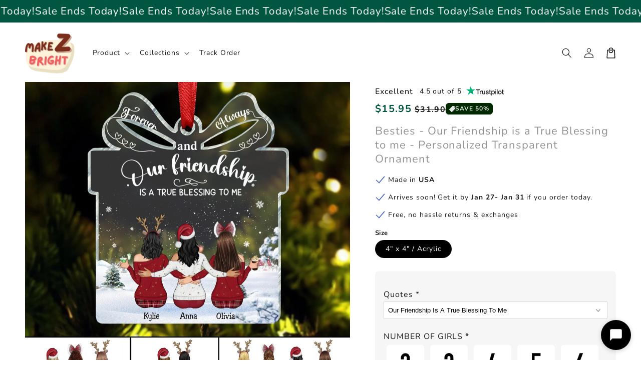

--- FILE ---
content_type: text/html; charset=utf-8
request_url: https://app.brandwise.ai/live-chat/shopify/28003598418?userKey=bw_1769114922284_5cmwccmm9&currentTime=2026-01-22T20%3A48%3A42.284Z&ipAddress=18.221.37.23&city=Columbus&country=US&origin=shopify
body_size: 11369
content:
<!DOCTYPE html><html lang="en"><head><meta charSet="utf-8"/><meta name="viewport" content="width=device-width, initial-scale=1"/><link rel="stylesheet" href="/_next/static/css/c7245e43ff7474c2.css?dpl=dpl_PpzfHqdGRcdABBTZ6i1yyLmkEe2t" data-precedence="next"/><link rel="stylesheet" href="/_next/static/css/7e7d96b1e6991756.css?dpl=dpl_PpzfHqdGRcdABBTZ6i1yyLmkEe2t" data-precedence="next"/><link rel="preload" as="script" fetchPriority="low" href="/_next/static/chunks/webpack-da849f28e3cfbfe4.js?dpl=dpl_PpzfHqdGRcdABBTZ6i1yyLmkEe2t"/><script src="/_next/static/chunks/8ec7c7c6-cf78e4c39235fa92.js?dpl=dpl_PpzfHqdGRcdABBTZ6i1yyLmkEe2t" async=""></script><script src="/_next/static/chunks/95143-c81d4bb54d9e3011.js?dpl=dpl_PpzfHqdGRcdABBTZ6i1yyLmkEe2t" async=""></script><script src="/_next/static/chunks/main-app-448d1f81fc463b07.js?dpl=dpl_PpzfHqdGRcdABBTZ6i1yyLmkEe2t" async=""></script><script src="/_next/static/chunks/11791-8facea8e4e93d35e.js?dpl=dpl_PpzfHqdGRcdABBTZ6i1yyLmkEe2t" async=""></script><script src="/_next/static/chunks/67839-affa4736d00431ac.js?dpl=dpl_PpzfHqdGRcdABBTZ6i1yyLmkEe2t" async=""></script><script src="/_next/static/chunks/26546-8dabc4b367b945c7.js?dpl=dpl_PpzfHqdGRcdABBTZ6i1yyLmkEe2t" async=""></script><script src="/_next/static/chunks/96231-71aca36158d9ddc9.js?dpl=dpl_PpzfHqdGRcdABBTZ6i1yyLmkEe2t" async=""></script><script src="/_next/static/chunks/app/(public-invite)/layout-69c6bb0e0d19ed59.js?dpl=dpl_PpzfHqdGRcdABBTZ6i1yyLmkEe2t" async=""></script><script src="/_next/static/chunks/64896-b1ffea1ee7076991.js?dpl=dpl_PpzfHqdGRcdABBTZ6i1yyLmkEe2t" async=""></script><script src="/_next/static/chunks/app/(authenticated)/layout-9e8a4c40f5753ce5.js?dpl=dpl_PpzfHqdGRcdABBTZ6i1yyLmkEe2t" async=""></script><script src="/_next/static/chunks/81164-a79b99b155afc3c9.js?dpl=dpl_PpzfHqdGRcdABBTZ6i1yyLmkEe2t" async=""></script><script src="/_next/static/chunks/75484-b9a417e70760fad6.js?dpl=dpl_PpzfHqdGRcdABBTZ6i1yyLmkEe2t" async=""></script><script src="/_next/static/chunks/23771-bf8e734aca2e63a4.js?dpl=dpl_PpzfHqdGRcdABBTZ6i1yyLmkEe2t" async=""></script><script src="/_next/static/chunks/38194-9bcb90cfd21c2ae7.js?dpl=dpl_PpzfHqdGRcdABBTZ6i1yyLmkEe2t" async=""></script><script src="/_next/static/chunks/45782-68a08a0c9f81d755.js?dpl=dpl_PpzfHqdGRcdABBTZ6i1yyLmkEe2t" async=""></script><script src="/_next/static/chunks/83780-548e9d089db69763.js?dpl=dpl_PpzfHqdGRcdABBTZ6i1yyLmkEe2t" async=""></script><script src="/_next/static/chunks/23289-1033d37ada47143d.js?dpl=dpl_PpzfHqdGRcdABBTZ6i1yyLmkEe2t" async=""></script><script src="/_next/static/chunks/54918-04dc43a3e3657baa.js?dpl=dpl_PpzfHqdGRcdABBTZ6i1yyLmkEe2t" async=""></script><script src="/_next/static/chunks/app/layout-c462c5a56c7c40ff.js?dpl=dpl_PpzfHqdGRcdABBTZ6i1yyLmkEe2t" async=""></script><script src="/_next/static/chunks/a5ca56ec-55c322e2fd21a27e.js?dpl=dpl_PpzfHqdGRcdABBTZ6i1yyLmkEe2t" async=""></script><script src="/_next/static/chunks/47142-1c82ef7d44e6f76b.js?dpl=dpl_PpzfHqdGRcdABBTZ6i1yyLmkEe2t" async=""></script><script src="/_next/static/chunks/2626-a8282bb1ca913e7f.js?dpl=dpl_PpzfHqdGRcdABBTZ6i1yyLmkEe2t" async=""></script><script src="/_next/static/chunks/72184-cb26ade9fb3581ee.js?dpl=dpl_PpzfHqdGRcdABBTZ6i1yyLmkEe2t" async=""></script><script src="/_next/static/chunks/26582-798780cad0e6c6ee.js?dpl=dpl_PpzfHqdGRcdABBTZ6i1yyLmkEe2t" async=""></script><script src="/_next/static/chunks/14698-52fa1de5937ad839.js?dpl=dpl_PpzfHqdGRcdABBTZ6i1yyLmkEe2t" async=""></script><script src="/_next/static/chunks/65494-7418735c30e3f170.js?dpl=dpl_PpzfHqdGRcdABBTZ6i1yyLmkEe2t" async=""></script><script src="/_next/static/chunks/63630-b50c6dfc58652032.js?dpl=dpl_PpzfHqdGRcdABBTZ6i1yyLmkEe2t" async=""></script><script src="/_next/static/chunks/98833-183d29a7aa0c959f.js?dpl=dpl_PpzfHqdGRcdABBTZ6i1yyLmkEe2t" async=""></script><script src="/_next/static/chunks/app/(public-with-query-client)/live-chat/shopify/%5BshopId%5D/page-e602895d676edb50.js?dpl=dpl_PpzfHqdGRcdABBTZ6i1yyLmkEe2t" async=""></script><link rel="preload" href="https://r.wdfl.co/rw.js" as="script"/><meta name="next-size-adjust" content=""/><title>Brandwise</title><meta name="description" content="Social engagement"/><link rel="icon" href="/favicon.ico" type="image/x-icon" sizes="32x21"/><link rel="icon" href="/brandwise-logo.svg"/><noscript><img height="1" width="1" style="display:none" alt="facebook" src="https://www.facebook.com/tr?id=913102260399166&amp;ev=PageView&amp;noscript=1"/></noscript><script src="/_next/static/chunks/polyfills-42372ed130431b0a.js?dpl=dpl_PpzfHqdGRcdABBTZ6i1yyLmkEe2t" noModule=""></script></head><body class="__className_f367f3"><div hidden=""><!--$--><!--/$--></div><!--$--><!--/$--><script>!function(){try{var d=document.documentElement,c=d.classList;c.remove('light','dark');var e=localStorage.getItem('theme');if('system'===e||(!e&&true)){var t='(prefers-color-scheme: dark)',m=window.matchMedia(t);if(m.media!==t||m.matches){d.style.colorScheme = 'dark';c.add('dark')}else{d.style.colorScheme = 'light';c.add('light')}}else if(e){c.add(e|| '')}if(e==='light'||e==='dark')d.style.colorScheme=e}catch(e){}}()</script><div class="bg-white h-screen overflow-hidden"><div class="flex flex-col h-full" style="background-color:#2b3647"><div class="py-3 px-4 flex items-center gap-2 h-14" style="background-color:#000000;color:#ffffff"><span class="relative flex shrink-0 overflow-hidden rounded-full h-8 w-8"><span class="flex h-full w-full items-center justify-center rounded-full bg-muted shadow-sm text-xs">N</span></span><div class="flex-grow min-w-0"><h2 class="text-sm font-semibold truncate" style="color:#ffffff">Nancy</h2></div><div></div></div><div class="flex flex-col flex-1 min-h-0 border-gray-700 bg-gray-800 text-gray-100 rounded-t-none py-0"><div class="flex flex-col flex-1 overflow-hidden"><div class="flex-1 min-h-0"><div class="flex justify-center py-4"><div class="animate-pulse text-sm text-gray-400">Loading messages...</div></div></div><div class="flex-shrink-0"><div class=""><div class="px-4 mb-3"><div class="flex flex-col border rounded-2xl px-4 py-3 transition-colors bg-gray-700" style="border-color:#374151"><div class="flex gap-2 items-center"><textarea placeholder="Type your message..." class="flex-1 text-sm border-0 bg-transparent px-0 py-0 focus-visible:ring-0 focus-visible:outline-none shadow-none resize-none leading-5 text-gray-100 placeholder:text-gray-500" style="height:20px;min-height:20px;max-height:20px;overflow:hidden;resize:none;font-size:16px;transform:scale(0.875);transform-origin:left center;width:114.29%;margin-right:-14.29%" rows="1"></textarea><div class="flex items-center gap-0.5 flex-shrink-0 "><button class="transition-colors p-1 text-gray-500 hover:text-gray-300" title="Attach file" type="button"><svg xmlns="http://www.w3.org/2000/svg" width="24" height="24" viewBox="0 0 24 24" fill="none" stroke="currentColor" stroke-width="2" stroke-linecap="round" stroke-linejoin="round" class="lucide lucide-paperclip h-5 w-5"><path d="m21.44 11.05-9.19 9.19a6 6 0 0 1-8.49-8.49l8.57-8.57A4 4 0 1 1 18 8.84l-8.59 8.57a2 2 0 0 1-2.83-2.83l8.49-8.48"></path></svg></button><button class="transition-colors p-1 text-gray-500 hover:text-gray-300" title="Add emoji" type="button" aria-haspopup="dialog" aria-expanded="false" aria-controls="radix-_R_abpbsnpfiv9fkdb_" data-state="closed"><svg xmlns="http://www.w3.org/2000/svg" width="24" height="24" viewBox="0 0 24 24" fill="none" stroke="currentColor" stroke-width="2" stroke-linecap="round" stroke-linejoin="round" class="lucide lucide-smile h-5 w-5"><circle cx="12" cy="12" r="10"></circle><path d="M8 14s1.5 2 4 2 4-2 4-2"></path><line x1="9" x2="9.01" y1="9" y2="9"></line><line x1="15" x2="15.01" y1="9" y2="9"></line></svg></button><button class="transition-colors p-1 " style="color:#6b7280" disabled="" title="Send message" type="button"><svg xmlns="http://www.w3.org/2000/svg" width="24" height="24" viewBox="0 0 24 24" fill="none" stroke="currentColor" stroke-width="2" stroke-linecap="round" stroke-linejoin="round" class="lucide lucide-send h-5 w-5"><path d="M14.536 21.686a.5.5 0 0 0 .937-.024l6.5-19a.496.496 0 0 0-.635-.635l-19 6.5a.5.5 0 0 0-.024.937l7.93 3.18a2 2 0 0 1 1.112 1.11z"></path><path d="m21.854 2.147-10.94 10.939"></path></svg></button></div></div></div><input type="file" class="hidden" multiple="" accept="*/*"/></div></div></div></div></div><div class="mt-auto text-center text-xs flex items-center justify-center py-3 text-gray-400 bg-transparent"><span>Powered by</span><span class="flex-shrink-0"><svg width="100%" height="100%" viewBox="0 0 1100 180" fill="none" xmlns="http://www.w3.org/2000/svg" class="h-4 ml-0.5" style="flex-shrink:0;width:auto;max-width:100%"><mask id="mask0_9067_3718" style="mask-type:luminance" maskUnits="userSpaceOnUse" x="122" y="142" width="30" height="38"><path d="M122.74 142.628H151.484V180H122.74V142.628Z" fill="white"></path></mask><g mask="url(#mask0_9067_3718)"><path d="M137.699 143.837C136.965 146.592 131.645 150.997 124.303 155.221L126.869 159.988L137.699 179.456L148.539 159.988L151.104 155.221C143.762 150.997 138.433 146.592 137.699 143.837Z" fill="#6962FB"></path></g><mask id="mask1_9067_3718" style="mask-type:luminance" maskUnits="userSpaceOnUse" x="0" y="7" width="275" height="145"><path d="M0 7.20001H274.837V151.472H0V7.20001Z" fill="white"></path></mask><g mask="url(#mask0_9067_3718)"><path d="M137.699 143.837C136.965 146.592 131.645 150.997 124.303 155.221L126.869 159.988L137.699 179.456L148.539 159.988L151.104 155.221C143.762 150.997 138.433 146.592 137.699 143.837Z" fill="#6962FB"></path></g><mask id="mask1_9067_3718" style="mask-type:luminance" maskUnits="userSpaceOnUse" x="0" y="7" width="275" height="145"><path d="M0 7.20001H274.837V151.472H0V7.20001Z" fill="white"></path></mask><g mask="url(#mask1_9067_3718)"><path d="M274.854 7.41592L137.699 48.7266L0.552797 7.41592C0.181406 8.70284 3.05176e-05 9.98974 3.05176e-05 11.0866C3.05176e-05 16.597 3.67075 21.926 9.18114 23.5757L15.9784 25.5968L99.878 50.929C118.612 56.6208 130.729 73.6961 131.092 92.2397C131.092 92.6111 131.092 92.9738 131.092 93.5266C131.092 100.687 129.261 107.847 125.4 114.825C115.856 131.719 95.8446 140.529 77.1109 135.943C64.6305 132.998 54.3439 125.103 48.2894 113.91C42.779 103.623 41.4921 91.6869 44.9814 80.4934C45.9056 77.7382 47.0025 74.983 48.2894 72.4092C34.522 82.5144 30.2985 104.547 35.6189 117.581C37.4586 121.433 39.661 125.103 42.4162 128.593C47.1838 134.837 53.4284 139.976 60.5884 143.647C69.2168 148.06 78.2165 150.263 87.2162 150.263C108.144 150.263 127.784 138.508 137.699 119.602C147.615 138.508 167.264 150.263 188.191 150.263C197.009 150.263 206.001 148.242 214.629 143.647C221.608 139.976 227.852 134.837 232.81 128.593C235.565 125.103 237.767 121.433 239.598 117.581C244.927 104.357 240.704 82.5144 226.937 72.4092C228.405 74.983 229.502 77.7382 230.236 80.4934C233.725 91.6869 232.438 103.623 226.937 113.91C220.873 125.103 210.595 132.998 198.106 135.943C179.2 140.348 159.37 131.529 149.817 114.825C145.784 107.847 144.125 100.505 144.125 93.5266C144.125 93.1638 144.125 92.7924 144.125 92.2397C144.497 73.6961 156.614 56.6208 175.339 50.929L259.247 25.5968L266.226 23.5757C271.918 21.926 275.407 16.7784 275.407 11.0866C275.407 9.80837 275.217 8.70284 274.854 7.41592Z" fill="#6962FB"></path></g><path d="M188.191 109.686C179.01 109.686 171.669 102.336 171.669 93.1639C171.669 83.9828 179.01 76.6327 188.191 76.6327C190.031 76.6327 192.052 77.0041 193.701 77.5569C190.946 78.4724 188.925 81.0462 188.925 84.1641C188.925 88.0162 192.052 91.1428 195.904 91.1428C199.393 91.1428 202.33 88.569 202.701 85.261C203.979 87.6535 204.714 90.4087 204.714 93.3452C204.714 102.336 197.372 109.686 188.191 109.686ZM179.563 61.7598C163.04 66.7174 152.572 83.6114 156.433 100.324C159.922 115.56 173.508 125.475 188.01 125.475C191.128 125.475 194.254 125.103 197.372 124.007C205.638 121.433 212.426 115.922 216.65 108.218C220.692 100.505 221.608 91.877 219.042 83.43C217.021 76.6327 212.798 70.7596 207.106 66.7174L219.958 62.8654L233.544 58.8233L241.067 56.6208C246.758 54.9712 250.248 49.8322 250.248 44.1404C250.248 42.8535 250.066 41.5666 249.704 40.2797L179.563 61.7598Z" fill="#6962FB"></path><path d="M87.2162 76.6327C89.0473 76.6327 91.0683 77.0041 92.718 77.5568C89.9628 78.4724 87.9504 81.0462 87.9504 84.1641C87.9504 88.0162 91.0683 91.1428 94.9204 91.1428C98.4097 91.1428 101.346 88.569 101.718 85.261C103.005 87.6535 103.739 90.4087 103.739 93.3452C103.739 102.526 96.3887 109.868 87.2162 109.868C78.0351 109.868 70.685 102.526 70.685 93.3452C70.685 83.9827 78.0351 76.6327 87.2162 76.6327ZM41.4921 59.0133L55.078 63.0467L67.9299 66.9075C62.2381 70.9409 58.2046 76.8227 56.0022 83.6114C53.4284 91.8769 54.3439 100.687 58.386 108.399C62.4281 116.112 69.4068 121.614 77.6637 124.188C80.7817 125.103 83.9083 125.656 87.0262 125.656C101.718 125.656 115.122 115.741 118.612 100.505C122.464 83.6114 111.996 66.9074 95.4732 61.9498L25.3409 40.4697C24.9695 41.7479 24.7881 43.0348 24.7881 44.3218C24.7881 49.8321 28.4589 55.1525 33.9693 56.8108L41.4921 59.0133Z" fill="#6962FB"></path><path d="M367.43 150.772C361.58 150.772 356.293 149.506 351.568 146.975C346.899 144.444 343.186 140.591 340.43 135.416H340.261V149H319.336V23.2812H340.599V72.5562H340.768C343.636 67.6625 347.377 64.0344 351.99 61.6719C356.602 59.3094 361.777 58.1281 367.515 58.1281C375.165 58.1281 381.858 60.0969 387.596 64.0344C393.39 67.9156 397.89 73.3437 401.096 80.3187C404.358 87.2375 405.99 95.2531 405.99 104.366C405.99 113.647 404.386 121.775 401.18 128.75C398.03 135.669 393.558 141.069 387.765 144.95C381.971 148.831 375.193 150.772 367.43 150.772ZM362.452 132.969C369.033 132.969 374.349 130.522 378.399 125.628C382.449 120.678 384.474 113.591 384.474 104.366C384.474 95.1969 382.449 88.1375 378.399 83.1875C374.349 78.2375 369.033 75.7625 362.452 75.7625C355.477 75.7625 349.88 78.3781 345.661 83.6094C341.499 88.7844 339.418 95.7031 339.418 104.366C339.418 113.028 341.499 119.975 345.661 125.206C349.88 130.381 355.477 132.969 362.452 132.969ZM417.299 149V59.9H437.802V74.6656H438.055C439.687 69.6031 442.246 65.75 445.734 63.1062C449.277 60.4062 453.918 59.0562 459.655 59.0562C461.118 59.0562 462.412 59.1125 463.537 59.225C464.718 59.2812 465.73 59.3375 466.574 59.3937V78.2937C465.787 78.1812 464.437 78.0406 462.524 77.8719C460.612 77.7031 458.615 77.6187 456.534 77.6187C451.471 77.6187 447.196 79.3625 443.709 82.85C440.277 86.3375 438.562 91.5687 438.562 98.5437V149H417.299ZM500.918 150.434C492.031 150.434 484.662 148.212 478.812 143.769C473.018 139.269 470.121 132.575 470.121 123.687C470.121 116.937 471.753 111.734 475.015 108.078C478.334 104.366 482.637 101.666 487.924 99.9781C493.268 98.2906 499.006 97.1375 505.137 96.5187C513.406 95.5625 519.171 94.7187 522.434 93.9875C525.696 93.2562 527.328 91.3719 527.328 88.3344V87.6594C527.328 83.8344 525.865 80.7125 522.94 78.2937C520.071 75.875 516.106 74.6656 511.043 74.6656C505.868 74.6656 501.649 75.875 498.387 78.2937C495.181 80.7125 493.437 83.8062 493.156 87.575H472.653C473.159 78.7437 476.843 71.6281 483.706 66.2281C490.568 60.8281 499.821 58.1281 511.465 58.1281C523.053 58.1281 532.109 60.8281 538.634 66.2281C545.159 71.6281 548.421 78.9687 548.421 88.25V149H527.496V136.428H527.159C525.021 140.366 521.928 143.684 517.878 146.384C513.828 149.084 508.174 150.434 500.918 150.434ZM506.149 134.656C513.124 134.656 518.412 132.856 522.012 129.256C525.612 125.6 527.412 121.184 527.412 116.009V106.391C526.118 107.234 523.615 108.022 519.903 108.753C516.19 109.428 512.14 110.103 507.753 110.778C503.196 111.453 499.231 112.747 495.856 114.659C492.537 116.516 490.878 119.469 490.878 123.519C490.878 127.006 492.256 129.734 495.012 131.703C497.768 133.672 501.481 134.656 506.149 134.656ZM585.043 98.6281V149H563.781V59.9H584.706V73.5687C590.893 63.275 600.006 58.1281 612.043 58.1281C621.381 58.1281 629.003 61.1375 634.909 67.1562C640.872 73.175 643.853 81.8937 643.853 93.3125V149H622.506V96.6875C622.506 90.1625 620.931 85.2125 617.781 81.8375C614.631 78.4625 610.215 76.775 604.534 76.775C598.965 76.775 594.325 78.5187 590.612 82.0062C586.9 85.4937 585.043 91.0344 585.043 98.6281ZM693.806 150.772C686.044 150.772 679.266 148.831 673.472 144.95C667.678 141.069 663.178 135.669 659.972 128.75C656.822 121.775 655.247 113.647 655.247 104.366C655.247 95.2531 656.85 87.2375 660.056 80.3187C663.262 73.3437 667.762 67.9156 673.556 64.0344C679.35 60.0969 686.044 58.1281 693.637 58.1281C699.431 58.1281 704.634 59.3094 709.247 61.6719C713.859 64.0344 717.6 67.6625 720.469 72.5562H720.637V23.2812H741.9V149H720.975V135.416H720.806C717.994 140.591 714.225 144.444 709.5 146.975C704.831 149.506 699.6 150.772 693.806 150.772ZM698.784 132.969C705.759 132.969 711.328 130.381 715.491 125.206C719.709 119.975 721.819 113.028 721.819 104.366C721.819 95.7031 719.709 88.7844 715.491 83.6094C711.328 78.3781 705.759 75.7625 698.784 75.7625C692.203 75.7625 686.887 78.2375 682.837 83.1875C678.787 88.1375 676.762 95.1969 676.762 104.366C676.762 113.591 678.787 120.678 682.837 125.628C686.887 130.522 692.203 132.969 698.784 132.969ZM776.919 149L749.413 59.9H771.772L780.969 93.7344C782.375 99.0219 783.725 104.478 785.019 110.103C786.313 115.728 787.635 121.297 788.985 126.809C790.335 121.297 791.713 115.728 793.119 110.103C794.525 104.478 795.96 99.0219 797.422 93.7344L806.872 59.9H826.531L835.897 93.7344C837.303 99.0219 838.681 104.45 840.031 110.019C841.438 115.587 842.844 121.128 844.25 126.641C845.544 121.128 846.838 115.587 848.131 110.019C849.425 104.45 850.775 99.0219 852.181 93.7344L861.378 59.9H883.991L856.4 149H834.294L823.494 111.875C822.313 107.769 821.16 103.55 820.035 99.2187C818.91 94.8875 817.785 90.5562 816.66 86.225C815.591 90.5562 814.494 94.8875 813.369 99.2187C812.244 103.55 811.063 107.769 809.825 111.875L798.856 149H776.919ZM891.588 149V59.9H912.851V149H891.588ZM902.219 46.6531C898.563 46.6531 895.526 45.5 893.107 43.1937C890.688 40.8312 889.479 37.9344 889.479 34.5031C889.479 31.0719 890.688 28.2031 893.107 25.8969C895.526 23.5906 898.563 22.4375 902.219 22.4375C905.819 22.4375 908.829 23.5906 911.247 25.8969C913.666 28.2031 914.876 31.0719 914.876 34.5031C914.876 37.9344 913.666 40.8312 911.247 43.1937C908.829 45.5 905.819 46.6531 902.219 46.6531ZM963.226 151.109C952.369 151.109 943.285 148.578 935.973 143.516C928.716 138.397 924.751 131.056 924.076 121.494H945.085C945.535 125.825 947.279 129.2 950.316 131.619C953.354 133.981 957.544 135.162 962.888 135.162C968.007 135.162 972.029 134.15 974.954 132.125C977.935 130.1 979.426 127.512 979.426 124.362C979.426 121.662 978.329 119.497 976.135 117.866C973.941 116.234 970.988 115.025 967.276 114.237L952.088 111.116C934.763 107.516 926.101 98.9375 926.101 85.3812C926.101 77.1687 929.363 70.5594 935.888 65.5531C942.413 60.4906 951.104 57.9594 961.96 57.9594C972.76 57.9594 981.535 60.6312 988.285 65.975C995.091 71.2625 998.607 78.4906 998.832 87.6594H978.835C978.723 83.6656 977.176 80.375 974.194 77.7875C971.213 75.2 967.304 73.9062 962.466 73.9062C957.798 73.9062 954.113 74.9469 951.413 77.0281C948.713 79.1094 947.363 81.6687 947.363 84.7062C947.363 87.35 948.404 89.5156 950.485 91.2031C952.566 92.8344 955.463 94.0719 959.176 94.9156L975.207 98.2062C984.038 100.062 990.535 102.987 994.698 106.981C998.916 110.975 1001.03 116.234 1001.03 122.759C1001.03 128.553 999.394 133.587 996.132 137.862C992.926 142.081 988.482 145.344 982.801 147.65C977.119 149.956 970.594 151.109 963.226 151.109ZM1051.4 151.025C1042.51 151.025 1034.81 149.028 1028.28 145.034C1021.76 141.041 1016.72 135.556 1013.18 128.581C1009.69 121.55 1007.95 113.534 1007.95 104.534C1007.95 95.4781 1009.75 87.4625 1013.35 80.4875C1017 73.4562 1022.04 67.9437 1028.45 63.95C1034.86 59.9 1042.23 57.875 1050.56 57.875C1059.11 57.875 1066.59 59.8437 1073 63.7812C1079.41 67.7187 1084.39 73.175 1087.94 80.15C1091.48 87.0687 1093.25 95.0844 1093.25 104.197V110.019H1028.79C1029.07 117.275 1031.21 123.125 1035.2 127.569C1039.19 132.012 1044.76 134.234 1051.91 134.234C1057.25 134.234 1061.67 133.081 1065.15 130.775C1068.64 128.412 1071 125.319 1072.24 121.494H1092.15C1091.03 127.287 1088.55 132.406 1084.73 136.85C1080.96 141.294 1076.21 144.781 1070.47 147.312C1064.73 149.788 1058.38 151.025 1051.4 151.025ZM1028.96 95.3375H1072.83C1072.16 88.9812 1069.85 83.975 1065.91 80.3187C1062.03 76.6062 1057.03 74.75 1050.89 74.75C1044.71 74.75 1039.67 76.6062 1035.79 80.3187C1031.97 83.975 1029.69 88.9812 1028.96 95.3375Z" fill="#6962FB"></path></svg></span></div></div><!--$--><!--/$--></div><div data-rht-toaster="" style="position:fixed;z-index:9999;top:16px;left:16px;right:16px;bottom:16px;pointer-events:none"></div><script src="/_next/static/chunks/webpack-da849f28e3cfbfe4.js?dpl=dpl_PpzfHqdGRcdABBTZ6i1yyLmkEe2t" id="_R_" async=""></script><script>(self.__next_f=self.__next_f||[]).push([0])</script><script>self.__next_f.push([1,"1:\"$Sreact.fragment\"\n3:I[56017,[\"11791\",\"static/chunks/11791-8facea8e4e93d35e.js?dpl=dpl_PpzfHqdGRcdABBTZ6i1yyLmkEe2t\",\"67839\",\"static/chunks/67839-affa4736d00431ac.js?dpl=dpl_PpzfHqdGRcdABBTZ6i1yyLmkEe2t\",\"26546\",\"static/chunks/26546-8dabc4b367b945c7.js?dpl=dpl_PpzfHqdGRcdABBTZ6i1yyLmkEe2t\",\"96231\",\"static/chunks/96231-71aca36158d9ddc9.js?dpl=dpl_PpzfHqdGRcdABBTZ6i1yyLmkEe2t\",\"80762\",\"static/chunks/app/(public-invite)/layout-69c6bb0e0d19ed59.js?dpl=dpl_PpzfHqdGRcdABBTZ6i1yyLmkEe2t\"],\"default\"]\n4:I[51914,[],\"\"]\n5:I[77896,[],\"\"]\n7:I[73411,[],\"OutletBoundary\"]\n9:I[32114,[],\"AsyncMetadataOutlet\"]\nb:I[73411,[],\"ViewportBoundary\"]\nd:I[73411,[],\"MetadataBoundary\"]\ne:\"$Sreact.suspense\"\n10:I[4258,[],\"\"]\n11:I[1935,[\"11791\",\"static/chunks/11791-8facea8e4e93d35e.js?dpl=dpl_PpzfHqdGRcdABBTZ6i1yyLmkEe2t\",\"67839\",\"static/chunks/67839-affa4736d00431ac.js?dpl=dpl_PpzfHqdGRcdABBTZ6i1yyLmkEe2t\",\"26546\",\"static/chunks/26546-8dabc4b367b945c7.js?dpl=dpl_PpzfHqdGRcdABBTZ6i1yyLmkEe2t\",\"64896\",\"static/chunks/64896-b1ffea1ee7076991.js?dpl=dpl_PpzfHqdGRcdABBTZ6i1yyLmkEe2t\",\"96231\",\"static/chunks/96231-71aca36158d9ddc9.js?dpl=dpl_PpzfHqdGRcdABBTZ6i1yyLmkEe2t\",\"37340\",\"static/chunks/app/(authenticated)/layout-9e8a4c40f5753ce5.js?dpl=dpl_PpzfHqdGRcdABBTZ6i1yyLmkEe2t\"],\"ConvexAuthNextjsClientProvider\"]\n"])</script><script>self.__next_f.push([1,"12:I[88595,[\"81164\",\"static/chunks/81164-a79b99b155afc3c9.js?dpl=dpl_PpzfHqdGRcdABBTZ6i1yyLmkEe2t\",\"26546\",\"static/chunks/26546-8dabc4b367b945c7.js?dpl=dpl_PpzfHqdGRcdABBTZ6i1yyLmkEe2t\",\"75484\",\"static/chunks/75484-b9a417e70760fad6.js?dpl=dpl_PpzfHqdGRcdABBTZ6i1yyLmkEe2t\",\"23771\",\"static/chunks/23771-bf8e734aca2e63a4.js?dpl=dpl_PpzfHqdGRcdABBTZ6i1yyLmkEe2t\",\"38194\",\"static/chunks/38194-9bcb90cfd21c2ae7.js?dpl=dpl_PpzfHqdGRcdABBTZ6i1yyLmkEe2t\",\"45782\",\"static/chunks/45782-68a08a0c9f81d755.js?dpl=dpl_PpzfHqdGRcdABBTZ6i1yyLmkEe2t\",\"64896\",\"static/chunks/64896-b1ffea1ee7076991.js?dpl=dpl_PpzfHqdGRcdABBTZ6i1yyLmkEe2t\",\"83780\",\"static/chunks/83780-548e9d089db69763.js?dpl=dpl_PpzfHqdGRcdABBTZ6i1yyLmkEe2t\",\"23289\",\"static/chunks/23289-1033d37ada47143d.js?dpl=dpl_PpzfHqdGRcdABBTZ6i1yyLmkEe2t\",\"54918\",\"static/chunks/54918-04dc43a3e3657baa.js?dpl=dpl_PpzfHqdGRcdABBTZ6i1yyLmkEe2t\",\"7177\",\"static/chunks/app/layout-c462c5a56c7c40ff.js?dpl=dpl_PpzfHqdGRcdABBTZ6i1yyLmkEe2t\"],\"AxiomWebVitals\"]\n"])</script><script>self.__next_f.push([1,"13:I[52094,[\"81164\",\"static/chunks/81164-a79b99b155afc3c9.js?dpl=dpl_PpzfHqdGRcdABBTZ6i1yyLmkEe2t\",\"26546\",\"static/chunks/26546-8dabc4b367b945c7.js?dpl=dpl_PpzfHqdGRcdABBTZ6i1yyLmkEe2t\",\"75484\",\"static/chunks/75484-b9a417e70760fad6.js?dpl=dpl_PpzfHqdGRcdABBTZ6i1yyLmkEe2t\",\"23771\",\"static/chunks/23771-bf8e734aca2e63a4.js?dpl=dpl_PpzfHqdGRcdABBTZ6i1yyLmkEe2t\",\"38194\",\"static/chunks/38194-9bcb90cfd21c2ae7.js?dpl=dpl_PpzfHqdGRcdABBTZ6i1yyLmkEe2t\",\"45782\",\"static/chunks/45782-68a08a0c9f81d755.js?dpl=dpl_PpzfHqdGRcdABBTZ6i1yyLmkEe2t\",\"64896\",\"static/chunks/64896-b1ffea1ee7076991.js?dpl=dpl_PpzfHqdGRcdABBTZ6i1yyLmkEe2t\",\"83780\",\"static/chunks/83780-548e9d089db69763.js?dpl=dpl_PpzfHqdGRcdABBTZ6i1yyLmkEe2t\",\"23289\",\"static/chunks/23289-1033d37ada47143d.js?dpl=dpl_PpzfHqdGRcdABBTZ6i1yyLmkEe2t\",\"54918\",\"static/chunks/54918-04dc43a3e3657baa.js?dpl=dpl_PpzfHqdGRcdABBTZ6i1yyLmkEe2t\",\"7177\",\"static/chunks/app/layout-c462c5a56c7c40ff.js?dpl=dpl_PpzfHqdGRcdABBTZ6i1yyLmkEe2t\"],\"\"]\n"])</script><script>self.__next_f.push([1,"14:I[62291,[\"81164\",\"static/chunks/81164-a79b99b155afc3c9.js?dpl=dpl_PpzfHqdGRcdABBTZ6i1yyLmkEe2t\",\"26546\",\"static/chunks/26546-8dabc4b367b945c7.js?dpl=dpl_PpzfHqdGRcdABBTZ6i1yyLmkEe2t\",\"75484\",\"static/chunks/75484-b9a417e70760fad6.js?dpl=dpl_PpzfHqdGRcdABBTZ6i1yyLmkEe2t\",\"23771\",\"static/chunks/23771-bf8e734aca2e63a4.js?dpl=dpl_PpzfHqdGRcdABBTZ6i1yyLmkEe2t\",\"38194\",\"static/chunks/38194-9bcb90cfd21c2ae7.js?dpl=dpl_PpzfHqdGRcdABBTZ6i1yyLmkEe2t\",\"45782\",\"static/chunks/45782-68a08a0c9f81d755.js?dpl=dpl_PpzfHqdGRcdABBTZ6i1yyLmkEe2t\",\"64896\",\"static/chunks/64896-b1ffea1ee7076991.js?dpl=dpl_PpzfHqdGRcdABBTZ6i1yyLmkEe2t\",\"83780\",\"static/chunks/83780-548e9d089db69763.js?dpl=dpl_PpzfHqdGRcdABBTZ6i1yyLmkEe2t\",\"23289\",\"static/chunks/23289-1033d37ada47143d.js?dpl=dpl_PpzfHqdGRcdABBTZ6i1yyLmkEe2t\",\"54918\",\"static/chunks/54918-04dc43a3e3657baa.js?dpl=dpl_PpzfHqdGRcdABBTZ6i1yyLmkEe2t\",\"7177\",\"static/chunks/app/layout-c462c5a56c7c40ff.js?dpl=dpl_PpzfHqdGRcdABBTZ6i1yyLmkEe2t\"],\"TRPCProvider\"]\n"])</script><script>self.__next_f.push([1,"15:I[56595,[\"81164\",\"static/chunks/81164-a79b99b155afc3c9.js?dpl=dpl_PpzfHqdGRcdABBTZ6i1yyLmkEe2t\",\"26546\",\"static/chunks/26546-8dabc4b367b945c7.js?dpl=dpl_PpzfHqdGRcdABBTZ6i1yyLmkEe2t\",\"75484\",\"static/chunks/75484-b9a417e70760fad6.js?dpl=dpl_PpzfHqdGRcdABBTZ6i1yyLmkEe2t\",\"23771\",\"static/chunks/23771-bf8e734aca2e63a4.js?dpl=dpl_PpzfHqdGRcdABBTZ6i1yyLmkEe2t\",\"38194\",\"static/chunks/38194-9bcb90cfd21c2ae7.js?dpl=dpl_PpzfHqdGRcdABBTZ6i1yyLmkEe2t\",\"45782\",\"static/chunks/45782-68a08a0c9f81d755.js?dpl=dpl_PpzfHqdGRcdABBTZ6i1yyLmkEe2t\",\"64896\",\"static/chunks/64896-b1ffea1ee7076991.js?dpl=dpl_PpzfHqdGRcdABBTZ6i1yyLmkEe2t\",\"83780\",\"static/chunks/83780-548e9d089db69763.js?dpl=dpl_PpzfHqdGRcdABBTZ6i1yyLmkEe2t\",\"23289\",\"static/chunks/23289-1033d37ada47143d.js?dpl=dpl_PpzfHqdGRcdABBTZ6i1yyLmkEe2t\",\"54918\",\"static/chunks/54918-04dc43a3e3657baa.js?dpl=dpl_PpzfHqdGRcdABBTZ6i1yyLmkEe2t\",\"7177\",\"static/chunks/app/layout-c462c5a56c7c40ff.js?dpl=dpl_PpzfHqdGRcdABBTZ6i1yyLmkEe2t\"],\"NuqsAdapter\"]\n"])</script><script>self.__next_f.push([1,"16:I[32600,[\"81164\",\"static/chunks/81164-a79b99b155afc3c9.js?dpl=dpl_PpzfHqdGRcdABBTZ6i1yyLmkEe2t\",\"26546\",\"static/chunks/26546-8dabc4b367b945c7.js?dpl=dpl_PpzfHqdGRcdABBTZ6i1yyLmkEe2t\",\"75484\",\"static/chunks/75484-b9a417e70760fad6.js?dpl=dpl_PpzfHqdGRcdABBTZ6i1yyLmkEe2t\",\"23771\",\"static/chunks/23771-bf8e734aca2e63a4.js?dpl=dpl_PpzfHqdGRcdABBTZ6i1yyLmkEe2t\",\"38194\",\"static/chunks/38194-9bcb90cfd21c2ae7.js?dpl=dpl_PpzfHqdGRcdABBTZ6i1yyLmkEe2t\",\"45782\",\"static/chunks/45782-68a08a0c9f81d755.js?dpl=dpl_PpzfHqdGRcdABBTZ6i1yyLmkEe2t\",\"64896\",\"static/chunks/64896-b1ffea1ee7076991.js?dpl=dpl_PpzfHqdGRcdABBTZ6i1yyLmkEe2t\",\"83780\",\"static/chunks/83780-548e9d089db69763.js?dpl=dpl_PpzfHqdGRcdABBTZ6i1yyLmkEe2t\",\"23289\",\"static/chunks/23289-1033d37ada47143d.js?dpl=dpl_PpzfHqdGRcdABBTZ6i1yyLmkEe2t\",\"54918\",\"static/chunks/54918-04dc43a3e3657baa.js?dpl=dpl_PpzfHqdGRcdABBTZ6i1yyLmkEe2t\",\"7177\",\"static/chunks/app/layout-c462c5a56c7c40ff.js?dpl=dpl_PpzfHqdGRcdABBTZ6i1yyLmkEe2t\"],\"ThemeProvider\"]\n"])</script><script>self.__next_f.push([1,"17:I[22204,[\"81164\",\"static/chunks/81164-a79b99b155afc3c9.js?dpl=dpl_PpzfHqdGRcdABBTZ6i1yyLmkEe2t\",\"26546\",\"static/chunks/26546-8dabc4b367b945c7.js?dpl=dpl_PpzfHqdGRcdABBTZ6i1yyLmkEe2t\",\"75484\",\"static/chunks/75484-b9a417e70760fad6.js?dpl=dpl_PpzfHqdGRcdABBTZ6i1yyLmkEe2t\",\"23771\",\"static/chunks/23771-bf8e734aca2e63a4.js?dpl=dpl_PpzfHqdGRcdABBTZ6i1yyLmkEe2t\",\"38194\",\"static/chunks/38194-9bcb90cfd21c2ae7.js?dpl=dpl_PpzfHqdGRcdABBTZ6i1yyLmkEe2t\",\"45782\",\"static/chunks/45782-68a08a0c9f81d755.js?dpl=dpl_PpzfHqdGRcdABBTZ6i1yyLmkEe2t\",\"64896\",\"static/chunks/64896-b1ffea1ee7076991.js?dpl=dpl_PpzfHqdGRcdABBTZ6i1yyLmkEe2t\",\"83780\",\"static/chunks/83780-548e9d089db69763.js?dpl=dpl_PpzfHqdGRcdABBTZ6i1yyLmkEe2t\",\"23289\",\"static/chunks/23289-1033d37ada47143d.js?dpl=dpl_PpzfHqdGRcdABBTZ6i1yyLmkEe2t\",\"54918\",\"static/chunks/54918-04dc43a3e3657baa.js?dpl=dpl_PpzfHqdGRcdABBTZ6i1yyLmkEe2t\",\"7177\",\"static/chunks/app/layout-c462c5a56c7c40ff.js?dpl=dpl_PpzfHqdGRcdABBTZ6i1yyLmkEe2t\"],\"TooltipProvider\"]\n"])</script><script>self.__next_f.push([1,"18:I[61020,[\"81164\",\"static/chunks/81164-a79b99b155afc3c9.js?dpl=dpl_PpzfHqdGRcdABBTZ6i1yyLmkEe2t\",\"26546\",\"static/chunks/26546-8dabc4b367b945c7.js?dpl=dpl_PpzfHqdGRcdABBTZ6i1yyLmkEe2t\",\"75484\",\"static/chunks/75484-b9a417e70760fad6.js?dpl=dpl_PpzfHqdGRcdABBTZ6i1yyLmkEe2t\",\"23771\",\"static/chunks/23771-bf8e734aca2e63a4.js?dpl=dpl_PpzfHqdGRcdABBTZ6i1yyLmkEe2t\",\"38194\",\"static/chunks/38194-9bcb90cfd21c2ae7.js?dpl=dpl_PpzfHqdGRcdABBTZ6i1yyLmkEe2t\",\"45782\",\"static/chunks/45782-68a08a0c9f81d755.js?dpl=dpl_PpzfHqdGRcdABBTZ6i1yyLmkEe2t\",\"64896\",\"static/chunks/64896-b1ffea1ee7076991.js?dpl=dpl_PpzfHqdGRcdABBTZ6i1yyLmkEe2t\",\"83780\",\"static/chunks/83780-548e9d089db69763.js?dpl=dpl_PpzfHqdGRcdABBTZ6i1yyLmkEe2t\",\"23289\",\"static/chunks/23289-1033d37ada47143d.js?dpl=dpl_PpzfHqdGRcdABBTZ6i1yyLmkEe2t\",\"54918\",\"static/chunks/54918-04dc43a3e3657baa.js?dpl=dpl_PpzfHqdGRcdABBTZ6i1yyLmkEe2t\",\"7177\",\"static/chunks/app/layout-c462c5a56c7c40ff.js?dpl=dpl_PpzfHqdGRcdABBTZ6i1yyLmkEe2t\"],\"Analytics\"]\n"])</script><script>self.__next_f.push([1,"19:I[23771,[\"81164\",\"static/chunks/81164-a79b99b155afc3c9.js?dpl=dpl_PpzfHqdGRcdABBTZ6i1yyLmkEe2t\",\"26546\",\"static/chunks/26546-8dabc4b367b945c7.js?dpl=dpl_PpzfHqdGRcdABBTZ6i1yyLmkEe2t\",\"75484\",\"static/chunks/75484-b9a417e70760fad6.js?dpl=dpl_PpzfHqdGRcdABBTZ6i1yyLmkEe2t\",\"23771\",\"static/chunks/23771-bf8e734aca2e63a4.js?dpl=dpl_PpzfHqdGRcdABBTZ6i1yyLmkEe2t\",\"38194\",\"static/chunks/38194-9bcb90cfd21c2ae7.js?dpl=dpl_PpzfHqdGRcdABBTZ6i1yyLmkEe2t\",\"45782\",\"static/chunks/45782-68a08a0c9f81d755.js?dpl=dpl_PpzfHqdGRcdABBTZ6i1yyLmkEe2t\",\"64896\",\"static/chunks/64896-b1ffea1ee7076991.js?dpl=dpl_PpzfHqdGRcdABBTZ6i1yyLmkEe2t\",\"83780\",\"static/chunks/83780-548e9d089db69763.js?dpl=dpl_PpzfHqdGRcdABBTZ6i1yyLmkEe2t\",\"23289\",\"static/chunks/23289-1033d37ada47143d.js?dpl=dpl_PpzfHqdGRcdABBTZ6i1yyLmkEe2t\",\"54918\",\"static/chunks/54918-04dc43a3e3657baa.js?dpl=dpl_PpzfHqdGRcdABBTZ6i1yyLmkEe2t\",\"7177\",\"static/chunks/app/layout-c462c5a56c7c40ff.js?dpl=dpl_PpzfHqdGRcdABBTZ6i1yyLmkEe2t\"],\"Toaster\"]\n"])</script><script>self.__next_f.push([1,"1a:I[89434,[],\"IconMark\"]\n:HL[\"/_next/static/media/e4af272ccee01ff0-s.p.woff2\",\"font\",{\"crossOrigin\":\"\",\"type\":\"font/woff2\"}]\n:HL[\"/_next/static/css/c7245e43ff7474c2.css?dpl=dpl_PpzfHqdGRcdABBTZ6i1yyLmkEe2t\",\"style\"]\n:HL[\"/_next/static/css/7e7d96b1e6991756.css?dpl=dpl_PpzfHqdGRcdABBTZ6i1yyLmkEe2t\",\"style\"]\n"])</script><script>self.__next_f.push([1,"0:{\"P\":null,\"b\":\"n6CRykhlDvOZNlM_mUJFa\",\"p\":\"\",\"c\":[\"\",\"live-chat\",\"shopify\",\"28003598418?userKey=bw_1769114922284_5cmwccmm9\u0026currentTime=2026-01-22T20%3A48%3A42.284Z\u0026ipAddress=18.221.37.23\u0026city=Columbus\u0026country=US\u0026origin=shopify\"],\"i\":false,\"f\":[[[\"\",{\"children\":[\"(public-with-query-client)\",{\"children\":[\"live-chat\",{\"children\":[\"shopify\",{\"children\":[[\"shopId\",\"28003598418\",\"d\"],{\"children\":[\"__PAGE__?{\\\"userKey\\\":\\\"bw_1769114922284_5cmwccmm9\\\",\\\"currentTime\\\":\\\"2026-01-22T20:48:42.284Z\\\",\\\"ipAddress\\\":\\\"18.221.37.23\\\",\\\"city\\\":\\\"Columbus\\\",\\\"country\\\":\\\"US\\\",\\\"origin\\\":\\\"shopify\\\"}\",{}]}]}]}]}]},\"$undefined\",\"$undefined\",true],[\"\",[\"$\",\"$1\",\"c\",{\"children\":[[[\"$\",\"link\",\"0\",{\"rel\":\"stylesheet\",\"href\":\"/_next/static/css/c7245e43ff7474c2.css?dpl=dpl_PpzfHqdGRcdABBTZ6i1yyLmkEe2t\",\"precedence\":\"next\",\"crossOrigin\":\"$undefined\",\"nonce\":\"$undefined\"}],[\"$\",\"link\",\"1\",{\"rel\":\"stylesheet\",\"href\":\"/_next/static/css/7e7d96b1e6991756.css?dpl=dpl_PpzfHqdGRcdABBTZ6i1yyLmkEe2t\",\"precedence\":\"next\",\"crossOrigin\":\"$undefined\",\"nonce\":\"$undefined\"}]],\"$L2\"]}],{\"children\":[\"(public-with-query-client)\",[\"$\",\"$1\",\"c\",{\"children\":[null,[\"$\",\"div\",null,{\"className\":\"bg-white h-screen overflow-hidden\",\"children\":[\"$\",\"$L3\",null,{\"children\":[\"$\",\"$L4\",null,{\"parallelRouterKey\":\"children\",\"error\":\"$undefined\",\"errorStyles\":\"$undefined\",\"errorScripts\":\"$undefined\",\"template\":[\"$\",\"$L5\",null,{}],\"templateStyles\":\"$undefined\",\"templateScripts\":\"$undefined\",\"notFound\":[[[\"$\",\"title\",null,{\"children\":\"404: This page could not be found.\"}],[\"$\",\"div\",null,{\"style\":{\"fontFamily\":\"system-ui,\\\"Segoe UI\\\",Roboto,Helvetica,Arial,sans-serif,\\\"Apple Color Emoji\\\",\\\"Segoe UI Emoji\\\"\",\"height\":\"100vh\",\"textAlign\":\"center\",\"display\":\"flex\",\"flexDirection\":\"column\",\"alignItems\":\"center\",\"justifyContent\":\"center\"},\"children\":[\"$\",\"div\",null,{\"children\":[[\"$\",\"style\",null,{\"dangerouslySetInnerHTML\":{\"__html\":\"body{color:#000;background:#fff;margin:0}.next-error-h1{border-right:1px solid rgba(0,0,0,.3)}@media (prefers-color-scheme:dark){body{color:#fff;background:#000}.next-error-h1{border-right:1px solid rgba(255,255,255,.3)}}\"}}],[\"$\",\"h1\",null,{\"className\":\"next-error-h1\",\"style\":{\"display\":\"inline-block\",\"margin\":\"0 20px 0 0\",\"padding\":\"0 23px 0 0\",\"fontSize\":24,\"fontWeight\":500,\"verticalAlign\":\"top\",\"lineHeight\":\"49px\"},\"children\":404}],[\"$\",\"div\",null,{\"style\":{\"display\":\"inline-block\"},\"children\":[\"$\",\"h2\",null,{\"style\":{\"fontSize\":14,\"fontWeight\":400,\"lineHeight\":\"49px\",\"margin\":0},\"children\":\"This page could not be found.\"}]}]]}]}]],[]],\"forbidden\":\"$undefined\",\"unauthorized\":\"$undefined\"}]}]}]]}],{\"children\":[\"live-chat\",[\"$\",\"$1\",\"c\",{\"children\":[null,[\"$\",\"$L4\",null,{\"parallelRouterKey\":\"children\",\"error\":\"$undefined\",\"errorStyles\":\"$undefined\",\"errorScripts\":\"$undefined\",\"template\":[\"$\",\"$L5\",null,{}],\"templateStyles\":\"$undefined\",\"templateScripts\":\"$undefined\",\"notFound\":\"$undefined\",\"forbidden\":\"$undefined\",\"unauthorized\":\"$undefined\"}]]}],{\"children\":[\"shopify\",[\"$\",\"$1\",\"c\",{\"children\":[null,[\"$\",\"$L4\",null,{\"parallelRouterKey\":\"children\",\"error\":\"$undefined\",\"errorStyles\":\"$undefined\",\"errorScripts\":\"$undefined\",\"template\":[\"$\",\"$L5\",null,{}],\"templateStyles\":\"$undefined\",\"templateScripts\":\"$undefined\",\"notFound\":\"$undefined\",\"forbidden\":\"$undefined\",\"unauthorized\":\"$undefined\"}]]}],{\"children\":[[\"shopId\",\"28003598418\",\"d\"],[\"$\",\"$1\",\"c\",{\"children\":[null,[\"$\",\"$L4\",null,{\"parallelRouterKey\":\"children\",\"error\":\"$undefined\",\"errorStyles\":\"$undefined\",\"errorScripts\":\"$undefined\",\"template\":[\"$\",\"$L5\",null,{}],\"templateStyles\":\"$undefined\",\"templateScripts\":\"$undefined\",\"notFound\":\"$undefined\",\"forbidden\":\"$undefined\",\"unauthorized\":\"$undefined\"}]]}],{\"children\":[\"__PAGE__\",[\"$\",\"$1\",\"c\",{\"children\":[\"$L6\",null,[\"$\",\"$L7\",null,{\"children\":[\"$L8\",[\"$\",\"$L9\",null,{\"promise\":\"$@a\"}]]}]]}],{},null,false]},null,false]},null,false]},null,false]},null,false]},null,false],[\"$\",\"$1\",\"h\",{\"children\":[null,[[\"$\",\"$Lb\",null,{\"children\":\"$Lc\"}],[\"$\",\"meta\",null,{\"name\":\"next-size-adjust\",\"content\":\"\"}]],[\"$\",\"$Ld\",null,{\"children\":[\"$\",\"div\",null,{\"hidden\":true,\"children\":[\"$\",\"$e\",null,{\"fallback\":null,\"children\":\"$Lf\"}]}]}]]}],false]],\"m\":\"$undefined\",\"G\":[\"$10\",[]],\"s\":false,\"S\":false}\n"])</script><script>self.__next_f.push([1,"2:[\"$\",\"$L11\",null,{\"serverState\":{\"_state\":{\"token\":null,\"refreshToken\":\"dummy\"},\"_timeFetched\":1769114922409},\"apiRoute\":\"$undefined\",\"storage\":\"localStorage\",\"storageNamespace\":\"$undefined\",\"verbose\":true,\"children\":[\"$\",\"html\",null,{\"lang\":\"en\",\"suppressHydrationWarning\":true,\"children\":[[\"$\",\"head\",null,{\"children\":[[\"$\",\"$L12\",null,{}],[\"$\",\"$L13\",null,{\"id\":\"facebook-pixel\",\"strategy\":\"afterInteractive\",\"dangerouslySetInnerHTML\":{\"__html\":\"\\n                !function(f,b,e,v,n,t,s)\\n                {if(f.fbq)return;n=f.fbq=function(){n.callMethod?n.callMethod.apply(n,arguments):n.queue.push(arguments)};\\n                if(!f._fbq)f._fbq=n;n.push=n;n.loaded=!0;n.version='2.0';\\n                n.queue=[];t=b.createElement(e);t.async=!0;\\n                t.src='https://connect.facebook.net/en_US/fbevents.js';\\n                s=b.getElementsByTagName(e)[0];\\n                s.parentNode.insertBefore(t,s)}(window, document,'script','https://connect.facebook.net/en_US/fbevents.js'); \\n                fbq('init','913102260399166'); // Replace 'YOUR_PIXEL_ID' with your actual Facebook Pixel ID \\n                fbq('track', 'PageView');\\n              \"}}],[\"$\",\"noscript\",null,{\"children\":[\"$\",\"img\",null,{\"height\":\"1\",\"width\":\"1\",\"style\":{\"display\":\"none\"},\"alt\":\"facebook\",\"src\":\"https://www.facebook.com/tr?id=913102260399166\u0026ev=PageView\u0026noscript=1\"}]}]]}],[\"$\",\"body\",null,{\"className\":\"__className_f367f3\",\"children\":[[\"$\",\"$L14\",null,{\"children\":[\"$\",\"$L15\",null,{\"children\":[\"$\",\"$L16\",null,{\"attribute\":\"class\",\"children\":[\"$\",\"$L17\",null,{\"children\":[\"$\",\"$L4\",null,{\"parallelRouterKey\":\"children\",\"error\":\"$undefined\",\"errorStyles\":\"$undefined\",\"errorScripts\":\"$undefined\",\"template\":[\"$\",\"$L5\",null,{}],\"templateStyles\":\"$undefined\",\"templateScripts\":\"$undefined\",\"notFound\":[[[\"$\",\"title\",null,{\"children\":\"404: This page could not be found.\"}],[\"$\",\"div\",null,{\"style\":\"$0:f:0:1:2:children:1:props:children:1:props:children:props:children:props:notFound:0:1:props:style\",\"children\":[\"$\",\"div\",null,{\"children\":[[\"$\",\"style\",null,{\"dangerouslySetInnerHTML\":{\"__html\":\"body{color:#000;background:#fff;margin:0}.next-error-h1{border-right:1px solid rgba(0,0,0,.3)}@media (prefers-color-scheme:dark){body{color:#fff;background:#000}.next-error-h1{border-right:1px solid rgba(255,255,255,.3)}}\"}}],[\"$\",\"h1\",null,{\"className\":\"next-error-h1\",\"style\":\"$0:f:0:1:2:children:1:props:children:1:props:children:props:children:props:notFound:0:1:props:children:props:children:1:props:style\",\"children\":404}],[\"$\",\"div\",null,{\"style\":\"$0:f:0:1:2:children:1:props:children:1:props:children:props:children:props:notFound:0:1:props:children:props:children:2:props:style\",\"children\":[\"$\",\"h2\",null,{\"style\":\"$0:f:0:1:2:children:1:props:children:1:props:children:props:children:props:notFound:0:1:props:children:props:children:2:props:children:props:style\",\"children\":\"This page could not be found.\"}]}]]}]}]],[]],\"forbidden\":\"$undefined\",\"unauthorized\":\"$undefined\"}]}]}]}]}],[\"$\",\"$L13\",null,{\"src\":\"https://r.wdfl.co/rw.js\",\"data-rewardful\":\"b0b59d\"}],[\"$\",\"$L13\",null,{\"id\":\"rewardful-queue\",\"strategy\":\"afterInteractive\",\"children\":\"(function(w,r){w._rwq=r;w[r]=w[r]||function(){(w[r].q=w[r].q||[]).push(arguments)}})(window,'rewardful');\"}],[\"$\",\"$L18\",null,{}],[\"$\",\"$L19\",null,{\"toastOptions\":{\"style\":{\"maxWidth\":500}}}]]}]]}]}]\n"])</script><script>self.__next_f.push([1,"c:[[\"$\",\"meta\",\"0\",{\"charSet\":\"utf-8\"}],[\"$\",\"meta\",\"1\",{\"name\":\"viewport\",\"content\":\"width=device-width, initial-scale=1\"}]]\n8:null\na:{\"metadata\":[[\"$\",\"title\",\"0\",{\"children\":\"Brandwise\"}],[\"$\",\"meta\",\"1\",{\"name\":\"description\",\"content\":\"Social engagement\"}],[\"$\",\"link\",\"2\",{\"rel\":\"icon\",\"href\":\"/favicon.ico\",\"type\":\"image/x-icon\",\"sizes\":\"32x21\"}],[\"$\",\"link\",\"3\",{\"rel\":\"icon\",\"href\":\"/brandwise-logo.svg\"}],[\"$\",\"$L1a\",\"4\",{}]],\"error\":null,\"digest\":\"$undefined\"}\nf:\"$a:metadata\"\n"])</script><script>self.__next_f.push([1,"1b:I[59660,[\"57344\",\"static/chunks/a5ca56ec-55c322e2fd21a27e.js?dpl=dpl_PpzfHqdGRcdABBTZ6i1yyLmkEe2t\",\"81164\",\"static/chunks/81164-a79b99b155afc3c9.js?dpl=dpl_PpzfHqdGRcdABBTZ6i1yyLmkEe2t\",\"11791\",\"static/chunks/11791-8facea8e4e93d35e.js?dpl=dpl_PpzfHqdGRcdABBTZ6i1yyLmkEe2t\",\"67839\",\"static/chunks/67839-affa4736d00431ac.js?dpl=dpl_PpzfHqdGRcdABBTZ6i1yyLmkEe2t\",\"26546\",\"static/chunks/26546-8dabc4b367b945c7.js?dpl=dpl_PpzfHqdGRcdABBTZ6i1yyLmkEe2t\",\"75484\",\"static/chunks/75484-b9a417e70760fad6.js?dpl=dpl_PpzfHqdGRcdABBTZ6i1yyLmkEe2t\",\"47142\",\"static/chunks/47142-1c82ef7d44e6f76b.js?dpl=dpl_PpzfHqdGRcdABBTZ6i1yyLmkEe2t\",\"23771\",\"static/chunks/23771-bf8e734aca2e63a4.js?dpl=dpl_PpzfHqdGRcdABBTZ6i1yyLmkEe2t\",\"38194\",\"static/chunks/38194-9bcb90cfd21c2ae7.js?dpl=dpl_PpzfHqdGRcdABBTZ6i1yyLmkEe2t\",\"2626\",\"static/chunks/2626-a8282bb1ca913e7f.js?dpl=dpl_PpzfHqdGRcdABBTZ6i1yyLmkEe2t\",\"72184\",\"static/chunks/72184-cb26ade9fb3581ee.js?dpl=dpl_PpzfHqdGRcdABBTZ6i1yyLmkEe2t\",\"45782\",\"static/chunks/45782-68a08a0c9f81d755.js?dpl=dpl_PpzfHqdGRcdABBTZ6i1yyLmkEe2t\",\"26582\",\"static/chunks/26582-798780cad0e6c6ee.js?dpl=dpl_PpzfHqdGRcdABBTZ6i1yyLmkEe2t\",\"14698\",\"static/chunks/14698-52fa1de5937ad839.js?dpl=dpl_PpzfHqdGRcdABBTZ6i1yyLmkEe2t\",\"65494\",\"static/chunks/65494-7418735c30e3f170.js?dpl=dpl_PpzfHqdGRcdABBTZ6i1yyLmkEe2t\",\"63630\",\"static/chunks/63630-b50c6dfc58652032.js?dpl=dpl_PpzfHqdGRcdABBTZ6i1yyLmkEe2t\",\"98833\",\"static/chunks/98833-183d29a7aa0c959f.js?dpl=dpl_PpzfHqdGRcdABBTZ6i1yyLmkEe2t\",\"23906\",\"static/chunks/app/(public-with-query-client)/live-chat/shopify/%5BshopId%5D/page-e602895d676edb50.js?dpl=dpl_PpzfHqdGRcdABBTZ6i1yyLmkEe2t\"],\"LiveChatClient\"]\n"])</script><script>self.__next_f.push([1,"6:[\"$\",\"$L1b\",null,{\"config\":{\"_creationTime\":1762220042664.0818,\"_id\":\"t577w61gag1bhxmjgrs0zydqn57ts5ng\",\"aiModeEnabled\":true,\"aiRepliesDelay\":3000,\"autoReplyLabelIds\":[\"rx722xeqfpp2038tzyx87t2efx7tqqdm\",\"rx75me0yej1fa2jh558pspm3b57tq891\",\"rx76an0ey5b8fx7tq6dbez0tdd7z3rvw\",\"rx7fa9nwxsfz34q4m2wpjgwqs57z2hdn\"],\"color\":\"#000000\",\"connectedShopifyLiveChatAccountId\":\"sd7ahwxdz7rkn5z32aneeft1697tpknn\",\"displayName\":\"Nancy\",\"inputPlaceholder\":\"Type your message...\",\"logo\":\"kg21jyacp3hf22g5kxktfq7z817v1nw8\",\"logoUrl\":\"https://tacit-zebra-427.convex.cloud/api/storage/6dcd5e6f-5ede-4467-9c73-cbd8cd7d2ce6\",\"organization\":{\"_creationTime\":1762145439302.1438,\"_id\":\"kh71gf10emnp2bw5y3a4t54cy17tqbjm\",\"aiCreditBalance\":3782,\"creditOnHold\":false,\"isDraft\":false,\"name\":\"MZB\",\"onboardingData\":{\"website\":\"https://makezbrightgifts.com/\"},\"organizationPaused\":false},\"organizationId\":\"kh71gf10emnp2bw5y3a4t54cy17tqbjm\",\"theme\":\"dark\",\"welcomeMessages\":\"Hello! How can we help you today?\"},\"initialConversationId\":\"sh7dqmxx4hm0z73gq3amnfbrwh7zpskf\",\"userKey\":\"bw_1769114922284_5cmwccmm9\",\"shopId\":\"28003598418\",\"aiModeEnabled\":true}]\n"])</script></body></html>

--- FILE ---
content_type: text/javascript; charset=utf-8
request_url: https://makezbrightgifts.com/products/besties-our-friendship-is-a-true-blessing-to-me-personalized-transparent-ornament-1.js
body_size: 1050
content:
{"id":7179339858002,"title":"Besties - Our Friendship is a True Blessing to me - Personalized Transparent Ornament","handle":"besties-our-friendship-is-a-true-blessing-to-me-personalized-transparent-ornament-1","description":"\u003cp data-mce-fragment=\"1\"\u003e\u003cspan\u003eOur Personalized Ornament is a beautiful way to decorate your Christmas tree on special days. It is also a great way to express your love and memorial to anyone you love whether they are alive or pass away. Personalized ornament is a unique gift idea for your family members, friends or your pets, especially when they can be personalized with names, dates, brief messages, or images.\u003cbr\u003eIf you’re looking for a gift to help capture and reflect on these times over the holiday season, our personalized ornament is an ideal one.\u003c\/span\u003e\u003c\/p\u003e\n\u003cp data-mce-fragment=\"1\"\u003e\u003cb data-stringify-type=\"bold\" data-mce-fragment=\"1\"\u003e\u003cspan style=\"text-decoration: underline;\" data-mce-fragment=\"1\"\u003ePersonalization:\u003c\/span\u003e\u003c\/b\u003e Pick your options and see your creation ?? Please double check your options before purchasing.\u003c\/p\u003e\n\u003ch4 data-mce-fragment=\"1\"\u003e\u003cspan data-mce-fragment=\"1\"\u003eKey Features\u003c\/span\u003e\u003c\/h4\u003e\n\u003cul data-mce-fragment=\"1\"\u003e\n\u003cli data-mce-fragment=\"1\"\u003e\n\u003cdiv data-mce-fragment=\"1\"\u003e\u003cspan data-mce-fragment=\"1\"\u003eMade of acrylic\u003c\/span\u003e\u003c\/div\u003e\n\u003c\/li\u003e\n\u003cli data-mce-fragment=\"1\"\u003e\n\u003cdiv data-mce-fragment=\"1\"\u003e\u003cspan data-mce-fragment=\"1\"\u003eBeautiful, brushed metal matt finish\u003c\/span\u003e\u003c\/div\u003e\n\u003c\/li\u003e\n\u003c\/ul\u003e\n\u003cdiv class=\"col-span-12 l:col-span-6\" data-mce-fragment=\"1\"\u003e\n\u003cdiv class=\"l:mt-4 mb-2\" data-mce-fragment=\"1\"\u003e\n\u003cdiv class=\"pt-7 hidden l:block\" data-mce-fragment=\"1\"\u003e\n\u003cdiv class=\"text-sm mb-2\" data-mce-fragment=\"1\"\u003e\n\u003cdiv class=\"osc-editor-style mt-1 HtmlContent_container__1U5GW text-xs l:text-sm font-body\" data-mce-fragment=\"1\"\u003e\n\u003cul data-mce-fragment=\"1\"\u003e\n\u003cli data-mce-fragment=\"1\"\u003e\n\u003cp data-mce-fragment=\"1\"\u003e\u003cspan data-mce-fragment=\"1\"\u003ePersonalized design or image is printed on one side\u003c\/span\u003e\u003c\/p\u003e\n\u003c\/li\u003e\n\u003c\/ul\u003e\n\u003c\/div\u003e\n\u003c\/div\u003e\n\u003c\/div\u003e\n\u003c\/div\u003e\n\u003c\/div\u003e\n\u003cdiv id=\"gtx-trans\" style=\"position: absolute; left: 244px; top: 271.531px;\"\u003e\n\u003cdiv class=\"gtx-trans-icon\"\u003e\u003c\/div\u003e\n\u003c\/div\u003e","published_at":"2023-10-26T18:51:52-07:00","created_at":"2023-10-25T21:11:55-07:00","vendor":"Makezbright","type":"ornament","tags":["a","Besties","Blessing","Clipart_II200","Friends_Best-Friends","Friends_Besties","Friendship","Home-Decor_Ornament","is","me","ornament","Our","Personalized","to","Transparent","True"],"price":1595,"price_min":1595,"price_max":1595,"available":true,"price_varies":false,"compare_at_price":3190,"compare_at_price_min":3190,"compare_at_price_max":3190,"compare_at_price_varies":false,"variants":[{"id":40581426380882,"title":"4\" x 4\" \/ Acrylic","option1":"4\" x 4\" \/ Acrylic","option2":null,"option3":null,"sku":"BT276 - 4\" x 4\" \/ Acrylic","requires_shipping":true,"taxable":true,"featured_image":null,"available":true,"name":"Besties - Our Friendship is a True Blessing to me - Personalized Transparent Ornament - 4\" x 4\" \/ Acrylic","public_title":"4\" x 4\" \/ Acrylic","options":["4\" x 4\" \/ Acrylic"],"price":1595,"weight":0,"compare_at_price":3190,"inventory_management":null,"barcode":null,"quantity_rule":{"min":1,"max":null,"increment":1},"quantity_price_breaks":[],"requires_selling_plan":false,"selling_plan_allocations":[]}],"images":["\/\/cdn.shopify.com\/s\/files\/1\/0280\/0359\/8418\/files\/besties-our-friendship-is-a-true-blessing-to-me-personalized-transparent-ornament-907125.jpg?v=1762475170","\/\/cdn.shopify.com\/s\/files\/1\/0280\/0359\/8418\/files\/besties-our-friendship-is-a-true-blessing-to-me-personalized-transparent-ornament-144637.jpg?v=1718947510","\/\/cdn.shopify.com\/s\/files\/1\/0280\/0359\/8418\/files\/besties-our-friendship-is-a-true-blessing-to-me-personalized-transparent-ornament-398593.jpg?v=1718947510"],"featured_image":"\/\/cdn.shopify.com\/s\/files\/1\/0280\/0359\/8418\/files\/besties-our-friendship-is-a-true-blessing-to-me-personalized-transparent-ornament-907125.jpg?v=1762475170","options":[{"name":"Size","position":1,"values":["4\" x 4\" \/ Acrylic"]}],"url":"\/products\/besties-our-friendship-is-a-true-blessing-to-me-personalized-transparent-ornament-1","media":[{"alt":"Besties - Our Friendship is a True Blessing to me - Personalized Transparent Ornament - Makezbright Gifts","id":23884166332498,"position":1,"preview_image":{"aspect_ratio":1.0,"height":1200,"width":1200,"src":"https:\/\/cdn.shopify.com\/s\/files\/1\/0280\/0359\/8418\/files\/besties-our-friendship-is-a-true-blessing-to-me-personalized-transparent-ornament-907125.jpg?v=1762475170"},"aspect_ratio":1.0,"height":1200,"media_type":"image","src":"https:\/\/cdn.shopify.com\/s\/files\/1\/0280\/0359\/8418\/files\/besties-our-friendship-is-a-true-blessing-to-me-personalized-transparent-ornament-907125.jpg?v=1762475170","width":1200},{"alt":"Besties - Our Friendship is a True Blessing to me - Personalized Transparent Ornament - Makezbright Gifts","id":23884166365266,"position":2,"preview_image":{"aspect_ratio":1.0,"height":1200,"width":1200,"src":"https:\/\/cdn.shopify.com\/s\/files\/1\/0280\/0359\/8418\/files\/besties-our-friendship-is-a-true-blessing-to-me-personalized-transparent-ornament-144637.jpg?v=1718947510"},"aspect_ratio":1.0,"height":1200,"media_type":"image","src":"https:\/\/cdn.shopify.com\/s\/files\/1\/0280\/0359\/8418\/files\/besties-our-friendship-is-a-true-blessing-to-me-personalized-transparent-ornament-144637.jpg?v=1718947510","width":1200},{"alt":"Besties - Our Friendship is a True Blessing to me - Personalized Transparent Ornament - Makezbright Gifts","id":23884166398034,"position":3,"preview_image":{"aspect_ratio":1.0,"height":1200,"width":1200,"src":"https:\/\/cdn.shopify.com\/s\/files\/1\/0280\/0359\/8418\/files\/besties-our-friendship-is-a-true-blessing-to-me-personalized-transparent-ornament-398593.jpg?v=1718947510"},"aspect_ratio":1.0,"height":1200,"media_type":"image","src":"https:\/\/cdn.shopify.com\/s\/files\/1\/0280\/0359\/8418\/files\/besties-our-friendship-is-a-true-blessing-to-me-personalized-transparent-ornament-398593.jpg?v=1718947510","width":1200}],"requires_selling_plan":false,"selling_plan_groups":[]}

--- FILE ---
content_type: application/javascript; charset=utf-8
request_url: https://app.brandwise.ai/_next/static/chunks/64896-b1ffea1ee7076991.js?dpl=dpl_PpzfHqdGRcdABBTZ6i1yyLmkEe2t
body_size: 2863
content:
"use strict";(self.webpackChunk_N_E=self.webpackChunk_N_E||[]).push([[64896],{1935:(e,t,n)=>{n.d(t,{ConvexAuthNextjsClientProvider:()=>i});var r=n(9247),l=n(58551),a=n(2024),o=n(59030);function i(e){let{apiRoute:t,serverState:n,storage:i,storageNamespace:u,shouldHandleCode:s,verbose:c,children:d}=e,f=(0,l.useCallback)(async(e,n)=>{let r=await fetch(null!=t?t:"/api/auth",{body:JSON.stringify({action:e,args:n}),method:"POST"});return await r.json()},[t]),h=(0,l.useMemo)(()=>({authenticatedCall:f,unauthenticatedCall:f,verbose:c}),[f,c]);return(0,r.jsx)(a.OJ,{client:h,serverState:n,onChange:o.g,storage:"undefined"==typeof window?void 0:"inMemory"===i?null:window.localStorage,storageNamespace:null!=u?u:function(e,t){if(void 0===e)throw Error("Missing environment variable `".concat(t,"`"));return e}("https://tacit-zebra-427.convex.cloud","NEXT_PUBLIC_CONVEX_URL"),replaceURL:e=>{window.history.replaceState({},"",e)},shouldHandleCode:s,children:d})}},2024:(e,t,n)=>{n.d(t,{OJ:()=>g,eB:()=>u,sB:()=>d,As:()=>c});var r=n(9247),l=n(58551);let a=Object.prototype.toString,o=new Set(["network error","Failed to fetch","NetworkError when attempting to fetch resource.","The Internet connection appears to be offline.","Network request failed","fetch failed","terminated"," A network error occurred.","Network connection lost"]),i=[500,2e3],u=(0,l.createContext)(void 0),s=(0,l.createContext)(void 0);function c(){return(0,l.useContext)(s)}let d=(0,l.createContext)(null),f="__convexAuthOAuthVerifier",h="__convexAuthJWT",w="__convexAuthRefreshToken",v="__convexAuthServerStateFetchTime";function g({client:e,serverState:t,onChange:n,shouldHandleCode:c,storage:g,storageNamespace:y,replaceURL:m,children:_}){let b=(0,l.useRef)(t?._state.token??null),[x,p]=(0,l.useState)(null===b.current),[A,R]=(0,l.useState)(b.current),M=e.verbose??!1,E=(0,l.useCallback)(t=>{M&&(console.debug(`${new Date().toISOString()} ${t}`),e.logger?.logVerbose(t))},[M]),{storageSet:I,storageGet:P,storageRemove:T,storageKey:$}=function(e,t){let n=function(){let[e,t]=(0,l.useState)({});return()=>({getItem:t=>e[t],setItem:(e,n)=>{t(t=>({...t,[e]:n}))},removeItem:e=>{t(t=>{let{[e]:n,...r}=t;return r})}})}(),r=(0,l.useMemo)(()=>e??n(),[e]),a=t.replace(/[^a-zA-Z0-9]/g,""),o=(0,l.useCallback)(e=>`${e}_${a}`,[t]),i=(0,l.useCallback)((e,t)=>r.setItem(o(e),t),[r,o]);return{storageSet:i,storageGet:(0,l.useCallback)(e=>r.getItem(o(e)),[r,o]),storageRemove:(0,l.useCallback)(e=>r.removeItem(o(e)),[r,o]),storageKey:o}}(g,y),[L,O]=(0,l.useState)(!1),j=(0,l.useCallback)(async e=>{let t,r=null!==b.current;if(null===e.tokens)b.current=null,e.shouldStore&&(await T(h),await T(w)),t=null;else{let{token:n}=e.tokens;if(b.current=n,e.shouldStore){let{refreshToken:t}=e.tokens;await I(h,n),await I(w,t)}t=n}r!==(null!==t)&&await n?.(),R(t),p(!1)},[I,T]);(0,l.useEffect)(()=>{let e=async e=>{if(L)return e.preventDefault(),e.returnValue=!0,"Are you sure you want to leave? Your changes may not be saved."};return S("beforeunload",e),()=>{C("beforeunload",e)}}),(0,l.useEffect)(()=>{let e=e=>{(async()=>{if(e.storageArea===g&&e.key===$(h)){let t=e.newValue;E(`synced access token, is null: ${null===t}`),await j({shouldStore:!1,tokens:null===t?null:{token:t}})}})()};return S("storage",e),()=>C("storage",e)},[j]);let N=(0,l.useCallback)(async t=>{let n,r=0;for(;r<i.length;)try{return await e.unauthenticatedCall("auth:signIn","code"in t?{params:{code:t.code},verifier:t.verifier}:t)}catch(t){if(n=t,!function(e){if(!(e&&"[object Error]"===a.call(e)&&"TypeError"===e.name&&"string"==typeof e.message))return!1;let{message:t,stack:n}=e;return"Load failed"===t?void 0===n||"__sentry_captured__"in e:!!t.startsWith("error sending request for url")||o.has(t)}(t))break;let e=i[r]+100*Math.random();r++,E(`verifyCode failed with network error, retry ${r} of ${i.length} in ${e}ms`),await new Promise(t=>setTimeout(t,e))}throw n},[e]),U=(0,l.useCallback)(async e=>{let{tokens:t}=await N(e);return E(`retrieved tokens, is null: ${null===t}`),await j({shouldStore:!0,tokens:t??null}),null!==t},[e,j]),F=(0,l.useCallback)(async(t,n)=>{let r=n instanceof FormData?Array.from(n.entries()).reduce((e,[t,n])=>(e[t]=n,e),{}):n??{},l=await P(f)??void 0;await T(f);let a=await e.authenticatedCall("auth:signIn",{provider:t,params:r,verifier:l});if(void 0!==a.redirect){let e=new URL(a.redirect);return await I(f,a.verifier),void 0!==window.location&&(window.location.href=e.toString()),{signingIn:!1,redirect:e}}if(void 0!==a.tokens){let{tokens:e}=a;return E(`signed in and got tokens, is null: ${null===e}`),await j({shouldStore:!0,tokens:e}),{signingIn:null!==a.tokens}}return{signingIn:!1}},[e,j,P]),V=(0,l.useCallback)(async()=>{try{await e.authenticatedCall("auth:signOut")}catch(e){}E("signed out, erasing tokens"),await j({shouldStore:!0,tokens:null})},[j,e]),J=(0,l.useCallback)(async({forceRefreshToken:e})=>{if(e){let e=b.current;return await k(w,async()=>{let t=b.current;if(t!==e)return E(`returning synced token, is null: ${null===t}`),t;let n=await P(w)??null;return null!==n?(O(!0),await U({refreshToken:n}).finally(()=>{O(!1)}),E(`returning retrieved token, is null: ${null===t}`),b.current):(O(!1),E("returning null, there is no refresh token"),null)})}return b.current},[U,V,P]),q=(0,l.useRef)(!1);(0,l.useEffect)(()=>{if(void 0===g)throw Error("`localStorage` is not available in this environment, set the `storage` prop on `ConvexAuthProvider`!");let e=async()=>{let e=await P(h)??null;E(`retrieved token from storage, is null: ${null===e}`),await j({shouldStore:!1,tokens:null===e?null:{token:e}})};if(void 0!==t){let n=P(v),r=n=>{if(!n||t._timeFetched>+n){let{token:e,refreshToken:n}=t._state;I(v,t._timeFetched.toString()),j({tokens:null===e||null===n?null:{token:e,refreshToken:n},shouldStore:!0})}else e()};n instanceof Promise?n.then(r):r(n);return}let n=void 0!==window?.location?new URLSearchParams(window.location.search).get("code"):null;if(q.current||n){if(n&&!q.current&&(!c||c())){q.current=!0;let e=new URL(window.location.href);e.searchParams.delete("code"),(async()=>{await m(e.pathname+e.search+e.hash),await F(void 0,{code:n}),q.current=!1})()}}else e()},[e,P]);let B=(0,l.useMemo)(()=>({signIn:F,signOut:V}),[F,V]),D=null!==A,z=(0,l.useMemo)(()=>({isLoading:x,isAuthenticated:D,fetchAccessToken:J}),[J,x,D]);return(0,r.jsx)(s.Provider,{value:z,children:(0,r.jsx)(u.Provider,{value:B,children:(0,r.jsx)(d.Provider,{value:A,children:_})})})}async function k(e,t){let n=window?.navigator?.locks;return void 0!==n?await n.request(e,t):await b(e,t)}function y(e){void 0===globalThis.__convexAuthMutexes&&(globalThis.__convexAuthMutexes={});let t=globalThis.__convexAuthMutexes[e];return void 0===t&&(globalThis.__convexAuthMutexes[e]={currentlyRunning:null,waiting:[]}),t=globalThis.__convexAuthMutexes[e]}function m(e,t){globalThis.__convexAuthMutexes[e]=t}async function _(e,t){let n=y(e);null===n.currentlyRunning?m(e,{currentlyRunning:t().finally(()=>{let t=y(e).waiting.shift();y(e).currentlyRunning=null,m(e,{...y(e),currentlyRunning:void 0===t?null:_(e,t)})}),waiting:[]}):m(e,{...n,waiting:[...n.waiting,t]})}async function b(e,t){return new Promise((n,r)=>{_(e,()=>t().then(e=>n(e)).catch(e=>r(e)))})}function S(e,t,n){window.addEventListener?.(e,t,n)}function C(e,t,n){window.removeEventListener?.(e,t,n)}},45634:(e,t,n)=>{Object.defineProperty(t,"__esModule",{value:!0}),!function(e,t){for(var n in t)Object.defineProperty(e,n,{enumerable:!0,get:t[n]})}(t,{callServer:function(){return r.callServer},createServerReference:function(){return a.createServerReference},findSourceMapURL:function(){return l.findSourceMapURL}});let r=n(65653),l=n(46013),a=n(2017)}}]);

--- FILE ---
content_type: application/javascript; charset=utf-8
request_url: https://app.brandwise.ai/_next/static/chunks/54918-04dc43a3e3657baa.js?dpl=dpl_PpzfHqdGRcdABBTZ6i1yyLmkEe2t
body_size: 16153
content:
(self.webpackChunk_N_E=self.webpackChunk_N_E||[]).push([[54918],{4678:e=>{e.exports={style:{fontFamily:"'Inter', 'Inter Fallback'",fontStyle:"normal"},className:"__className_f367f3"}},5568:(e,t,n)=>{"use strict";n.r(t);var r=n(53904),i={};for(let e in r)"default"!==e&&(i[e]=()=>r[e]);n.d(t,i)},8058:e=>{!function(){"use strict";var t={};t.d=function(e,n){for(var r in n)t.o(n,r)&&!t.o(e,r)&&Object.defineProperty(e,r,{enumerable:!0,get:n[r]})},t.o=function(e,t){return Object.prototype.hasOwnProperty.call(e,t)},t.r=function(e){"undefined"!=typeof Symbol&&Symbol.toStringTag&&Object.defineProperty(e,Symbol.toStringTag,{value:"Module"}),Object.defineProperty(e,"__esModule",{value:!0})},void 0!==t&&(t.ab="//");var n={};t.r(n),t.d(n,{CLSThresholds:function(){return _},FCPThresholds:function(){return O},FIDThresholds:function(){return ee},INPThresholds:function(){return U},LCPThresholds:function(){return W},TTFBThresholds:function(){return G},onCLS:function(){return M},onFCP:function(){return T},onFID:function(){return et},onINP:function(){return F},onLCP:function(){return Q},onTTFB:function(){return $}});var r,i,s,o,a,u=-1,l=function(e){addEventListener("pageshow",function(t){t.persisted&&(u=t.timeStamp,e(t))},!0)},c=function(){var e=self.performance&&performance.getEntriesByType&&performance.getEntriesByType("navigation")[0];if(e&&e.responseStart>0&&e.responseStart<performance.now())return e},d=function(){var e=c();return e&&e.activationStart||0},h=function(e,t){var n=c(),r="navigate";return u>=0?r="back-forward-cache":n&&(document.prerendering||d()>0?r="prerender":document.wasDiscarded?r="restore":n.type&&(r=n.type.replace(/_/g,"-"))),{name:e,value:void 0===t?-1:t,rating:"good",delta:0,entries:[],id:"v4-".concat(Date.now(),"-").concat(Math.floor(0x82f79cd8fff*Math.random())+1e12),navigationType:r}},f=function(e,t,n){try{if(PerformanceObserver.supportedEntryTypes.includes(e)){var r=new PerformanceObserver(function(e){Promise.resolve().then(function(){t(e.getEntries())})});return r.observe(Object.assign({type:e,buffered:!0},n||{})),r}}catch(e){}},p=function(e,t,n,r){var i,s;return function(o){var a;t.value>=0&&(o||r)&&((s=t.value-(i||0))||void 0===i)&&(i=t.value,t.delta=s,a=t.value,t.rating=a>n[1]?"poor":a>n[0]?"needs-improvement":"good",e(t))}},m=function(e){requestAnimationFrame(function(){return requestAnimationFrame(function(){return e()})})},v=function(e){document.addEventListener("visibilitychange",function(){"hidden"===document.visibilityState&&e()})},y=function(e){var t=!1;return function(){t||(e(),t=!0)}},g=-1,b=function(){return"hidden"!==document.visibilityState||document.prerendering?1/0:0},w=function(e){"hidden"===document.visibilityState&&g>-1&&(g="visibilitychange"===e.type?e.timeStamp:0,S())},E=function(){addEventListener("visibilitychange",w,!0),addEventListener("prerenderingchange",w,!0)},S=function(){removeEventListener("visibilitychange",w,!0),removeEventListener("prerenderingchange",w,!0)},C=function(){return g<0&&(g=b(),E(),l(function(){setTimeout(function(){g=b(),E()},0)})),{get firstHiddenTime(){return g}}},P=function(e){document.prerendering?addEventListener("prerenderingchange",function(){return e()},!0):e()},O=[1800,3e3],T=function(e,t){t=t||{},P(function(){var n,r=C(),i=h("FCP"),s=f("paint",function(e){e.forEach(function(e){"first-contentful-paint"===e.name&&(s.disconnect(),e.startTime<r.firstHiddenTime&&(i.value=Math.max(e.startTime-d(),0),i.entries.push(e),n(!0)))})});s&&(n=p(e,i,O,t.reportAllChanges),l(function(r){n=p(e,i=h("FCP"),O,t.reportAllChanges),m(function(){i.value=performance.now()-r.timeStamp,n(!0)})}))})},_=[.1,.25],M=function(e,t){t=t||{},T(y(function(){var n,r=h("CLS",0),i=0,s=[],o=function(e){e.forEach(function(e){if(!e.hadRecentInput){var t=s[0],n=s[s.length-1];i&&e.startTime-n.startTime<1e3&&e.startTime-t.startTime<5e3?(i+=e.value,s.push(e)):(i=e.value,s=[e])}}),i>r.value&&(r.value=i,r.entries=s,n())},a=f("layout-shift",o);a&&(n=p(e,r,_,t.reportAllChanges),v(function(){o(a.takeRecords()),n(!0)}),l(function(){i=0,n=p(e,r=h("CLS",0),_,t.reportAllChanges),m(function(){return n()})}),setTimeout(n,0))}))},x=0,L=1/0,I=0,q=function(e){e.forEach(function(e){e.interactionId&&(L=Math.min(L,e.interactionId),x=(I=Math.max(I,e.interactionId))?(I-L)/7+1:0)})},k=function(){"interactionCount"in performance||r||(r=f("event",q,{type:"event",buffered:!0,durationThreshold:0}))},R=[],A=new Map,j=0,N=[],D=function(e){if(N.forEach(function(t){return t(e)}),e.interactionId||"first-input"===e.entryType){var t=R[R.length-1],n=A.get(e.interactionId);if(n||R.length<10||e.duration>t.latency){if(n)e.duration>n.latency?(n.entries=[e],n.latency=e.duration):e.duration===n.latency&&e.startTime===n.entries[0].startTime&&n.entries.push(e);else{var r={id:e.interactionId,latency:e.duration,entries:[e]};A.set(r.id,r),R.push(r)}R.sort(function(e,t){return t.latency-e.latency}),R.length>10&&R.splice(10).forEach(function(e){return A.delete(e.id)})}}},V=function(e){var t=self.requestIdleCallback||self.setTimeout,n=-1;return e=y(e),"hidden"===document.visibilityState?e():(n=t(e),v(e)),n},U=[200,500],F=function(e,t){"PerformanceEventTiming"in self&&"interactionId"in PerformanceEventTiming.prototype&&(t=t||{},P(function(){k();var n,i,s=h("INP"),o=function(e){V(function(){e.forEach(D);var t,n=(t=Math.min(R.length-1,Math.floor(((r?x:performance.interactionCount||0)-j)/50)),R[t]);n&&n.latency!==s.value&&(s.value=n.latency,s.entries=n.entries,i())})},a=f("event",o,{durationThreshold:null!=(n=t.durationThreshold)?n:40});i=p(e,s,U,t.reportAllChanges),a&&(a.observe({type:"first-input",buffered:!0}),v(function(){o(a.takeRecords()),i(!0)}),l(function(){j=0,R.length=0,A.clear(),i=p(e,s=h("INP"),U,t.reportAllChanges)}))}))},W=[2500,4e3],B={},Q=function(e,t){t=t||{},P(function(){var n,r=C(),i=h("LCP"),s=function(e){t.reportAllChanges||(e=e.slice(-1)),e.forEach(function(e){e.startTime<r.firstHiddenTime&&(i.value=Math.max(e.startTime-d(),0),i.entries=[e],n())})},o=f("largest-contentful-paint",s);if(o){n=p(e,i,W,t.reportAllChanges);var a=y(function(){B[i.id]||(s(o.takeRecords()),o.disconnect(),B[i.id]=!0,n(!0))});["keydown","click"].forEach(function(e){addEventListener(e,function(){return V(a)},!0)}),v(a),l(function(r){n=p(e,i=h("LCP"),W,t.reportAllChanges),m(function(){i.value=performance.now()-r.timeStamp,B[i.id]=!0,n(!0)})})}})},G=[800,1800],K=function e(t){document.prerendering?P(function(){return e(t)}):"complete"!==document.readyState?addEventListener("load",function(){return e(t)},!0):setTimeout(t,0)},$=function(e,t){t=t||{};var n=h("TTFB"),r=p(e,n,G,t.reportAllChanges);K(function(){var i=c();i&&(n.value=Math.max(i.responseStart-d(),0),n.entries=[i],r(!0),l(function(){(r=p(e,n=h("TTFB",0),G,t.reportAllChanges))(!0)}))})},H={passive:!0,capture:!0},X=new Date,z=function(e,t){i||(i=t,s=e,o=new Date,Z(removeEventListener),J())},J=function(){if(s>=0&&s<o-X){var e={entryType:"first-input",name:i.type,target:i.target,cancelable:i.cancelable,startTime:i.timeStamp,processingStart:i.timeStamp+s};a.forEach(function(t){t(e)}),a=[]}},Y=function(e){if(e.cancelable){var t,n,r,i=(e.timeStamp>1e12?new Date:performance.now())-e.timeStamp;"pointerdown"==e.type?(t=function(){z(i,e),r()},n=function(){r()},r=function(){removeEventListener("pointerup",t,H),removeEventListener("pointercancel",n,H)},addEventListener("pointerup",t,H),addEventListener("pointercancel",n,H)):z(i,e)}},Z=function(e){["mousedown","keydown","touchstart","pointerdown"].forEach(function(t){return e(t,Y,H)})},ee=[100,300],et=function(e,t){t=t||{},P(function(){var n,r=C(),o=h("FID"),u=function(e){e.startTime<r.firstHiddenTime&&(o.value=e.processingStart-e.startTime,o.entries.push(e),n(!0))},c=function(e){e.forEach(u)},d=f("first-input",c);n=p(e,o,ee,t.reportAllChanges),d&&(v(y(function(){c(d.takeRecords()),d.disconnect()})),l(function(){n=p(e,o=h("FID"),ee,t.reportAllChanges),a=[],s=-1,i=null,Z(addEventListener),a.push(u),J()}))})};e.exports=n}()},9442:(e,t,n)=>{"use strict";n.d(t,{qW:()=>h});var r,i=n(58551),s=n(31607),o=n(43521),a=n(69556),u=n(29595),l=n(9247),c="dismissableLayer.update",d=i.createContext({layers:new Set,layersWithOutsidePointerEventsDisabled:new Set,branches:new Set}),h=i.forwardRef((e,t)=>{var n,h;let{disableOutsidePointerEvents:m=!1,onEscapeKeyDown:v,onPointerDownOutside:y,onFocusOutside:g,onInteractOutside:b,onDismiss:w,...E}=e,S=i.useContext(d),[C,P]=i.useState(null),O=null!=(h=null==C?void 0:C.ownerDocument)?h:null==(n=globalThis)?void 0:n.document,[,T]=i.useState({}),_=(0,a.s)(t,e=>P(e)),M=Array.from(S.layers),[x]=[...S.layersWithOutsidePointerEventsDisabled].slice(-1),L=M.indexOf(x),I=C?M.indexOf(C):-1,q=S.layersWithOutsidePointerEventsDisabled.size>0,k=I>=L,R=function(e){var t;let n=arguments.length>1&&void 0!==arguments[1]?arguments[1]:null==(t=globalThis)?void 0:t.document,r=(0,u.c)(e),s=i.useRef(!1),o=i.useRef(()=>{});return i.useEffect(()=>{let e=e=>{if(e.target&&!s.current){let t=function(){p("dismissableLayer.pointerDownOutside",r,i,{discrete:!0})},i={originalEvent:e};"touch"===e.pointerType?(n.removeEventListener("click",o.current),o.current=t,n.addEventListener("click",o.current,{once:!0})):t()}else n.removeEventListener("click",o.current);s.current=!1},t=window.setTimeout(()=>{n.addEventListener("pointerdown",e)},0);return()=>{window.clearTimeout(t),n.removeEventListener("pointerdown",e),n.removeEventListener("click",o.current)}},[n,r]),{onPointerDownCapture:()=>s.current=!0}}(e=>{let t=e.target,n=[...S.branches].some(e=>e.contains(t));k&&!n&&(null==y||y(e),null==b||b(e),e.defaultPrevented||null==w||w())},O),A=function(e){var t;let n=arguments.length>1&&void 0!==arguments[1]?arguments[1]:null==(t=globalThis)?void 0:t.document,r=(0,u.c)(e),s=i.useRef(!1);return i.useEffect(()=>{let e=e=>{e.target&&!s.current&&p("dismissableLayer.focusOutside",r,{originalEvent:e},{discrete:!1})};return n.addEventListener("focusin",e),()=>n.removeEventListener("focusin",e)},[n,r]),{onFocusCapture:()=>s.current=!0,onBlurCapture:()=>s.current=!1}}(e=>{let t=e.target;![...S.branches].some(e=>e.contains(t))&&(null==g||g(e),null==b||b(e),e.defaultPrevented||null==w||w())},O);return!function(e,t=globalThis?.document){let n=(0,u.c)(e);i.useEffect(()=>{let e=e=>{"Escape"===e.key&&n(e)};return t.addEventListener("keydown",e,{capture:!0}),()=>t.removeEventListener("keydown",e,{capture:!0})},[n,t])}(e=>{I===S.layers.size-1&&(null==v||v(e),!e.defaultPrevented&&w&&(e.preventDefault(),w()))},O),i.useEffect(()=>{if(C)return m&&(0===S.layersWithOutsidePointerEventsDisabled.size&&(r=O.body.style.pointerEvents,O.body.style.pointerEvents="none"),S.layersWithOutsidePointerEventsDisabled.add(C)),S.layers.add(C),f(),()=>{m&&1===S.layersWithOutsidePointerEventsDisabled.size&&(O.body.style.pointerEvents=r)}},[C,O,m,S]),i.useEffect(()=>()=>{C&&(S.layers.delete(C),S.layersWithOutsidePointerEventsDisabled.delete(C),f())},[C,S]),i.useEffect(()=>{let e=()=>T({});return document.addEventListener(c,e),()=>document.removeEventListener(c,e)},[]),(0,l.jsx)(o.sG.div,{...E,ref:_,style:{pointerEvents:q?k?"auto":"none":void 0,...e.style},onFocusCapture:(0,s.mK)(e.onFocusCapture,A.onFocusCapture),onBlurCapture:(0,s.mK)(e.onBlurCapture,A.onBlurCapture),onPointerDownCapture:(0,s.mK)(e.onPointerDownCapture,R.onPointerDownCapture)})});function f(){let e=new CustomEvent(c);document.dispatchEvent(e)}function p(e,t,n,r){let{discrete:i}=r,s=n.originalEvent.target,a=new CustomEvent(e,{bubbles:!1,cancelable:!0,detail:n});t&&s.addEventListener(e,t,{once:!0}),i?(0,o.hO)(s,a):s.dispatchEvent(a)}h.displayName="DismissableLayer",i.forwardRef((e,t)=>{let n=i.useContext(d),r=i.useRef(null),s=(0,a.s)(t,r);return i.useEffect(()=>{let e=r.current;if(e)return n.branches.add(e),()=>{n.branches.delete(e)}},[n.branches]),(0,l.jsx)(o.sG.div,{...e,ref:s})}).displayName="DismissableLayerBranch"},10658:(e,t,n)=>{"use strict";n.d(t,{i:()=>o,n:()=>h,r:()=>a,s:()=>s,t:()=>p});var r=n(89813),i=n(58551);let s={method:"throttle",timeMs:function(){if("undefined"==typeof window||!window.GestureEvent)return 50;try{let e=navigator.userAgent?.match(/version\/([\d\.]+) safari/i);return parseFloat(e[1])>=17?120:320}catch{return 320}}()};function o(e){return null===e||Array.isArray(e)&&0===e.length}function a(){let e=new Map;return{on(t,n){let r=e.get(t)||[];return r.push(n),e.set(t,r),()=>this.off(t,n)},off(t,n){let r=e.get(t);r&&e.set(t,r.filter(e=>e!==n))},emit(t,n){e.get(t)?.forEach(e=>e(n))}}}function u(e,t,n){let r=setTimeout(function(){e(),n.removeEventListener("abort",i)},t);function i(){clearTimeout(r),n.removeEventListener("abort",i)}n.addEventListener("abort",i)}function l(){let e=Promise;if(Promise.hasOwnProperty("withResolvers"))return Promise.withResolvers();let t=()=>{},n=()=>{};return{promise:new e((e,r)=>{t=e,n=r}),resolve:t,reject:n}}function c(){return new URLSearchParams(location.search)}var d=class{updateMap=new Map;options={history:"replace",scroll:!1,shallow:!0};timeMs=s.timeMs;transitions=new Set;resolvers=null;controller=null;lastFlushedAt=0;resetQueueOnNextPush=!1;push({key:e,query:t,options:n},i=s.timeMs){this.resetQueueOnNextPush&&(this.reset(),this.resetQueueOnNextPush=!1),(0,r.c)("[nuqs gtq] Enqueueing %s=%s %O",e,t,n),this.updateMap.set(e,t),"push"===n.history&&(this.options.history="push"),n.scroll&&(this.options.scroll=!0),!1===n.shallow&&(this.options.shallow=!1),n.startTransition&&this.transitions.add(n.startTransition),(!Number.isFinite(this.timeMs)||i>this.timeMs)&&(this.timeMs=i)}getQueuedQuery(e){return this.updateMap.get(e)}getPendingPromise({getSearchParamsSnapshot:e=c}){return this.resolvers?.promise??Promise.resolve(e())}flush({getSearchParamsSnapshot:e=c,rateLimitFactor:t=1,...n},i){if(this.controller??=new AbortController,!Number.isFinite(this.timeMs))return(0,r.c)("[nuqs gtq] Skipping flush due to throttleMs=Infinity"),Promise.resolve(e());if(this.resolvers)return this.resolvers.promise;this.resolvers=l();let s=()=>{this.lastFlushedAt=performance.now();let[t,r]=this.applyPendingUpdates({...n,autoResetQueueOnUpdate:n.autoResetQueueOnUpdate??!0,getSearchParamsSnapshot:e},i);null===r?(this.resolvers.resolve(t),this.resetQueueOnNextPush=!0):this.resolvers.reject(t),this.resolvers=null},o=()=>{let e=performance.now()-this.lastFlushedAt,n=this.timeMs,i=t*Math.max(0,n-e);(0,r.c)("[nuqs gtq] Scheduling flush in %f ms. Throttled at %f ms (x%f)",i,n,t),0===i?s():u(s,i,this.controller.signal)};return u(o,0,this.controller.signal),this.resolvers.promise}abort(){return this.controller?.abort(),this.controller=new AbortController,this.resolvers?.resolve(new URLSearchParams),this.resolvers=null,this.reset()}reset(){let e=Array.from(this.updateMap.keys());return(0,r.c)("[nuqs gtq] Resetting queue %s",JSON.stringify(Object.fromEntries(this.updateMap))),this.updateMap.clear(),this.transitions.clear(),this.options={history:"replace",scroll:!1,shallow:!0},this.timeMs=s.timeMs,e}applyPendingUpdates(e,t){let{updateUrl:n,getSearchParamsSnapshot:i}=e,s=i();if((0,r.c)("[nuqs gtq] Applying %d pending update(s) on top of %s",this.updateMap.size,s.toString()),0===this.updateMap.size)return[s,null];let o=Array.from(this.updateMap.entries()),a={...this.options},u=Array.from(this.transitions);for(let[t,n]of(e.autoResetQueueOnUpdate&&this.reset(),(0,r.c)("[nuqs gtq] Flushing queue %O with options %O",o,a),o))null===n?s.delete(t):s=function(e,t,n){if("string"==typeof e)n.set(t,e);else{for(let r of(n.delete(t),e))n.append(t,r);n.has(t)||n.set(t,"")}return n}(n,t,s);t&&(s=t(s));try{return!function(e,t){let n=t;for(let t=e.length-1;t>=0;t--){let r=e[t];if(!r)continue;let i=n;n=()=>r(i)}n()}(u,()=>{n(s,a)}),[s,null]}catch(e){return console.error((0,r.s)(429),o.map(([e])=>e).join(),e),[s,e]}}};let h=new d;var f=class{callback;resolvers=l();controller=new AbortController;queuedValue=void 0;constructor(e){this.callback=e}abort(){this.controller.abort(),this.queuedValue=void 0}push(e,t){return this.queuedValue=e,this.controller.abort(),this.controller=new AbortController,u(()=>{let t=this.resolvers;try{(0,r.c)("[nuqs dq] Flushing debounce queue",e);let n=this.callback(e);(0,r.c)("[nuqs dq] Reset debounce queue %O",this.queuedValue),this.queuedValue=void 0,this.resolvers=l(),n.then(e=>t.resolve(e)).catch(e=>t.reject(e))}catch(e){this.queuedValue=void 0,t.reject(e)}},t,this.controller.signal),this.resolvers.promise}};let p=new class{throttleQueue;queues=new Map;queuedQuerySync=a();constructor(e=new d){this.throttleQueue=e}useQueuedQueries(e){return function(e,t,n){let r=(0,i.useCallback)(()=>{let t=Object.fromEntries(e.map(e=>[e,n(e)]));return[JSON.stringify(t),t]},[e.join(","),n]),s=(0,i.useRef)(null);return null===s.current&&(s.current=r()),(0,i.useSyncExternalStore)((0,i.useCallback)(n=>{let r=e.map(e=>t(e,n));return()=>r.forEach(e=>e())},[e.join(","),t]),()=>{let[e,t]=r();return s.current[0]===e?s.current[1]:(s.current=[e,t],t)},()=>s.current[1])}(e,(e,t)=>this.queuedQuerySync.on(e,t),e=>this.getQueuedQuery(e))}push(e,t,n,i){if(!Number.isFinite(t))return Promise.resolve((n.getSearchParamsSnapshot??c)());let s=e.key;if(!this.queues.has(s)){(0,r.c)("[nuqs dqc] Creating debounce queue for `%s`",s);let e=new f(e=>(this.throttleQueue.push(e),this.throttleQueue.flush(n,i).finally(()=>{this.queues.get(e.key)?.queuedValue===void 0&&((0,r.c)("[nuqs dqc] Cleaning up empty queue for `%s`",e.key),this.queues.delete(e.key)),this.queuedQuerySync.emit(e.key)})));this.queues.set(s,e)}(0,r.c)("[nuqs dqc] Enqueueing debounce update %O",e);let o=this.queues.get(s).push(e,t);return this.queuedQuerySync.emit(s),o}abort(e){let t=this.queues.get(e);return t?((0,r.c)("[nuqs dqc] Aborting debounce queue %s=%s",e,t.queuedValue?.query),this.queues.delete(e),t.abort(),this.queuedQuerySync.emit(e),e=>(e.then(t.resolvers.resolve,t.resolvers.reject),e)):e=>e}abortAll(){for(let[e,t]of this.queues.entries())(0,r.c)("[nuqs dqc] Aborting debounce queue %s=%s",e,t.queuedValue?.query),t.abort(),t.resolvers.resolve(new URLSearchParams),this.queuedQuerySync.emit(e);this.queues.clear()}getQueuedQuery(e){let t=this.queues.get(e)?.queuedValue?.query;return void 0!==t?t:this.throttleQueue.getQueuedQuery(e)}}(h)},12401:(e,t,n)=>{"use strict";Object.defineProperty(t,"__esModule",{value:!0}),t.AxiomWebVitals=void 0,t.useReportWebVitals=function(e){let t=(0,r.usePathname)(),n=(0,o.useRef)(e||t);"string"==typeof e&&e!==n.current?n.current=t:"string"==typeof e&&e===n.current&&(n.current=e);let a=(0,o.useCallback)(e=>(0,s.reportWebVitalsWithPath)(e,n.current),[]);(0,i.useReportWebVitals)(a)};let r=n(5568),i=n(23507),s=n(93020),o=n(58551);var a=n(88595);Object.defineProperty(t,"AxiomWebVitals",{enumerable:!0,get:function(){return a.AxiomWebVitals}})},13779:(e,t,n)=>{"use strict";n.d(t,{Z:()=>u});var r=n(58551),i=n(25590),s=n(43521),o=n(70551),a=n(9247),u=r.forwardRef((e,t)=>{var n,u;let{container:l,...c}=e,[d,h]=r.useState(!1);(0,o.N)(()=>h(!0),[]);let f=l||d&&(null==(u=globalThis)||null==(n=u.document)?void 0:n.body);return f?i.createPortal((0,a.jsx)(s.sG.div,{...c,ref:t}),f):null});u.displayName="Portal"},23507:(e,t,n)=>{e.exports=n(66611)},29840:e=>{"use strict";e.exports={version:"1.10.0"}},29860:(e,t,n)=>{"use strict";var r=n(9100);Object.defineProperty(t,"__esModule",{value:!0});let i=n(33440),s=n(88655);class o{proxyPath="/_axiom";shouldSendEdgeReport=!1;token=r.env.NEXT_PUBLIC_AXIOM_TOKEN||r.env.AXIOM_TOKEN;dataset=r.env.NEXT_PUBLIC_AXIOM_DATASET||r.env.AXIOM_DATASET;environment="production";axiomUrl=r.env.NEXT_PUBLIC_AXIOM_URL||r.env.AXIOM_URL||"https://api.axiom.co";region=r.env.REGION||void 0;customEndpoint=r.env.NEXT_PUBLIC_AXIOM_CUSTOM_ENDPOINT;isEnvVarsSet(){return!!(this.axiomUrl&&this.dataset&&this.token)||!!this.customEndpoint}getIngestURL(e){return`${this.axiomUrl}/v1/datasets/${this.dataset}/ingest`}getLogsEndpoint(){return s.isBrowser&&this.customEndpoint?this.customEndpoint:s.isBrowser?`${this.proxyPath}/logs`:this.getIngestURL(i.EndpointType.logs)}getWebVitalsEndpoint(){return s.isBrowser&&this.customEndpoint?this.customEndpoint:s.isBrowser?`${this.proxyPath}/web-vitals`:this.getIngestURL(i.EndpointType.webVitals)}wrapWebVitalsObject(e){return e.map(e=>({webVital:e,_time:new Date().getTime(),platform:{environment:this.environment,source:"web-vital"},source:"web-vital"}))}injectPlatformMetadata(e,t){let n="platform";s.isVercel&&(n="vercel"),e.source=t,e[n]={environment:this.environment,region:this.region,source:t},s.isVercel&&(e[n].region=r.env.VERCEL_REGION,e[n].deploymentId=r.env.VERCEL_DEPLOYMENT_ID,e[n].deploymentUrl="brandwise-monorepo-nextjs-n8pnvh7b9-brandwise.vercel.app",e[n].project="app.brandwise.ai",e.git={commit:"a794930e5bfe1910e35cb38ed4f500f9633a9747",repo:"brandwise-monorepo",ref:"main"})}getHeaderOrDefault(e,t,n){return e.headers[t]?e.headers[t]:n}}t.default=o},32600:(e,t,n)=>{"use strict";n.d(t,{ThemeProvider:()=>u});var r=n(58551),i=["light","dark"],s="(prefers-color-scheme: dark)",o="undefined"==typeof window,a=r.createContext(void 0),u=e=>r.useContext(a)?e.children:r.createElement(c,{...e}),l=["light","dark"],c=e=>{let{forcedTheme:t,disableTransitionOnChange:n=!1,enableSystem:o=!0,enableColorScheme:u=!0,storageKey:c="theme",themes:m=l,defaultTheme:v=o?"system":"light",attribute:y="data-theme",value:g,children:b,nonce:w}=e,[E,S]=r.useState(()=>h(c,v)),[C,P]=r.useState(()=>h(c)),O=g?Object.values(g):m,T=r.useCallback(e=>{let t=e;if(!t)return;"system"===e&&o&&(t=p());let r=g?g[t]:t,s=n?f():null,a=document.documentElement;if("class"===y?(a.classList.remove(...O),r&&a.classList.add(r)):r?a.setAttribute(y,r):a.removeAttribute(y),u){let e=i.includes(v)?v:null,n=i.includes(t)?t:e;a.style.colorScheme=n}null==s||s()},[]),_=r.useCallback(e=>{let t="function"==typeof e?e(e):e;S(t);try{localStorage.setItem(c,t)}catch(e){}},[t]),M=r.useCallback(e=>{P(p(e)),"system"===E&&o&&!t&&T("system")},[E,t]);r.useEffect(()=>{let e=window.matchMedia(s);return e.addListener(M),M(e),()=>e.removeListener(M)},[M]),r.useEffect(()=>{let e=e=>{e.key===c&&_(e.newValue||v)};return window.addEventListener("storage",e),()=>window.removeEventListener("storage",e)},[_]),r.useEffect(()=>{T(null!=t?t:E)},[t,E]);let x=r.useMemo(()=>({theme:E,setTheme:_,forcedTheme:t,resolvedTheme:"system"===E?C:E,themes:o?[...m,"system"]:m,systemTheme:o?C:void 0}),[E,_,t,C,o,m]);return r.createElement(a.Provider,{value:x},r.createElement(d,{forcedTheme:t,disableTransitionOnChange:n,enableSystem:o,enableColorScheme:u,storageKey:c,themes:m,defaultTheme:v,attribute:y,value:g,children:b,attrs:O,nonce:w}),b)},d=r.memo(e=>{let{forcedTheme:t,storageKey:n,attribute:o,enableSystem:a,enableColorScheme:u,defaultTheme:l,value:c,attrs:d,nonce:h}=e,f="system"===l,p="class"===o?"var d=document.documentElement,c=d.classList;".concat("c.remove(".concat(d.map(e=>"'".concat(e,"'")).join(","),")"),";"):"var d=document.documentElement,n='".concat(o,"',s='setAttribute';"),m=u?(i.includes(l)?l:null)?"if(e==='light'||e==='dark'||!e)d.style.colorScheme=e||'".concat(l,"'"):"if(e==='light'||e==='dark')d.style.colorScheme=e":"",v=function(e){let t=arguments.length>1&&void 0!==arguments[1]&&arguments[1],n=!(arguments.length>2)||void 0===arguments[2]||arguments[2],r=c?c[e]:e,s=t?e+"|| ''":"'".concat(r,"'"),a="";return u&&n&&!t&&i.includes(e)&&(a+="d.style.colorScheme = '".concat(e,"';")),"class"===o?t||r?a+="c.add(".concat(s,")"):a+="null":r&&(a+="d[s](n,".concat(s,")")),a},y=t?"!function(){".concat(p).concat(v(t),"}()"):a?"!function(){try{".concat(p,"var e=localStorage.getItem('").concat(n,"');if('system'===e||(!e&&").concat(f,")){var t='").concat(s,"',m=window.matchMedia(t);if(m.media!==t||m.matches){").concat(v("dark"),"}else{").concat(v("light"),"}}else if(e){").concat(c?"var x=".concat(JSON.stringify(c),";"):"").concat(v(c?"x[e]":"e",!0),"}").concat(f?"":"else{"+v(l,!1,!1)+"}").concat(m,"}catch(e){}}()"):"!function(){try{".concat(p,"var e=localStorage.getItem('").concat(n,"');if(e){").concat(c?"var x=".concat(JSON.stringify(c),";"):"").concat(v(c?"x[e]":"e",!0),"}else{").concat(v(l,!1,!1),";}").concat(m,"}catch(t){}}();");return r.createElement("script",{nonce:h,dangerouslySetInnerHTML:{__html:y}})}),h=(e,t)=>{let n;if(!o){try{n=localStorage.getItem(e)||void 0}catch(e){}return n||t}},f=()=>{let e=document.createElement("style");return e.appendChild(document.createTextNode("*{-webkit-transition:none!important;-moz-transition:none!important;-o-transition:none!important;-ms-transition:none!important;transition:none!important}")),document.head.appendChild(e),()=>{window.getComputedStyle(document.body),setTimeout(()=>{document.head.removeChild(e)},1)}},p=e=>(e||(e=window.matchMedia(s)),e.matches?"dark":"light")},33440:(e,t,n)=>{"use strict";var r,i=n(9100);async function s(e){let t,n,r,i,s={};e.headers.forEach((e,t)=>{s[t]=e});let o={};if("cookies"in e)e.cookies.getAll().forEach(e=>{o[e.name]=e.value});else{let e=s.cookie;e&&(o=Object.fromEntries(e.split(";").map(e=>{let[t,n]=e.trim().split("=");return[t,n]})))}if("nextUrl"in e){let n=e.nextUrl;t={basePath:n.basePath,buildId:n.buildId,hash:n.hash,host:n.host,hostname:n.hostname,href:n.href,origin:n.origin,password:n.password,pathname:n.pathname,port:n.port,protocol:n.protocol,search:n.search,searchParams:Object.fromEntries(n.searchParams.entries()),username:n.username}}if(e.body)try{let t=e.clone();try{n=await t.json(),t.body?.getReader}catch{n=await t.text()}}catch(e){console.warn("Could not parse request body:",e)}let a={mode:e.cache,credentials:e.credentials,redirect:e.redirect,referrerPolicy:e.referrerPolicy,integrity:e.integrity};return"ip"in e&&(r=e.ip),"geo"in e&&(i=e.geo),{method:e.method,url:e.url,headers:s,cookies:o,nextUrl:t,ip:r,geo:i,body:n,cache:a,mode:e.mode,destination:e.destination,referrer:e.referrer,keepalive:e.keepalive,signal:{aborted:e.signal.aborted,reason:e.signal.reason}}}Object.defineProperty(t,"__esModule",{value:!0}),t.throttle=t.EndpointType=t.isNoPrettyPrint=void 0,t.requestToJSON=s,t.isNoPrettyPrint="true"==i.env.AXIOM_NO_PRETTY_PRINT,function(e){e.webVitals="web-vitals",e.logs="logs"}(r||(t.EndpointType=r={})),t.throttle=(e,t)=>{let n,r;return function(){let i=this,s=arguments;null==r&&(r=Date.now()),clearTimeout(n),n=setTimeout(()=>{Date.now()-r>=t&&(e.apply(i,s),r=Date.now())},Math.max(t-(Date.now()-r),0))}}},33868:(e,t,n)=>{"use strict";n.d(t,{$:()=>a,s:()=>o});var r=n(1233),i=n(45888),s=n(95580),o=class extends i.k{#e;#t;#n;#r;constructor(e){super(),this.#e=e.client,this.mutationId=e.mutationId,this.#n=e.mutationCache,this.#t=[],this.state=e.state||a(),this.setOptions(e.options),this.scheduleGc()}setOptions(e){this.options=e,this.updateGcTime(this.options.gcTime)}get meta(){return this.options.meta}addObserver(e){this.#t.includes(e)||(this.#t.push(e),this.clearGcTimeout(),this.#n.notify({type:"observerAdded",mutation:this,observer:e}))}removeObserver(e){this.#t=this.#t.filter(t=>t!==e),this.scheduleGc(),this.#n.notify({type:"observerRemoved",mutation:this,observer:e})}optionalRemove(){this.#t.length||("pending"===this.state.status?this.scheduleGc():this.#n.remove(this))}continue(){return this.#r?.continue()??this.execute(this.state.variables)}async execute(e){let t=()=>{this.#i({type:"continue"})},n={client:this.#e,meta:this.options.meta,mutationKey:this.options.mutationKey};this.#r=(0,s.II)({fn:()=>this.options.mutationFn?this.options.mutationFn(e,n):Promise.reject(Error("No mutationFn found")),onFail:(e,t)=>{this.#i({type:"failed",failureCount:e,error:t})},onPause:()=>{this.#i({type:"pause"})},onContinue:t,retry:this.options.retry??0,retryDelay:this.options.retryDelay,networkMode:this.options.networkMode,canRun:()=>this.#n.canRun(this)});let r="pending"===this.state.status,i=!this.#r.canStart();try{if(r)t();else{this.#i({type:"pending",variables:e,isPaused:i}),await this.#n.config.onMutate?.(e,this,n);let t=await this.options.onMutate?.(e,n);t!==this.state.context&&this.#i({type:"pending",context:t,variables:e,isPaused:i})}let s=await this.#r.start();return await this.#n.config.onSuccess?.(s,e,this.state.context,this,n),await this.options.onSuccess?.(s,e,this.state.context,n),await this.#n.config.onSettled?.(s,null,this.state.variables,this.state.context,this,n),await this.options.onSettled?.(s,null,e,this.state.context,n),this.#i({type:"success",data:s}),s}catch(t){try{throw await this.#n.config.onError?.(t,e,this.state.context,this,n),await this.options.onError?.(t,e,this.state.context,n),await this.#n.config.onSettled?.(void 0,t,this.state.variables,this.state.context,this,n),await this.options.onSettled?.(void 0,t,e,this.state.context,n),t}finally{this.#i({type:"error",error:t})}}finally{this.#n.runNext(this)}}#i(e){this.state=(t=>{switch(e.type){case"failed":return{...t,failureCount:e.failureCount,failureReason:e.error};case"pause":return{...t,isPaused:!0};case"continue":return{...t,isPaused:!1};case"pending":return{...t,context:e.context,data:void 0,failureCount:0,failureReason:null,error:null,isPaused:e.isPaused,status:"pending",variables:e.variables,submittedAt:Date.now()};case"success":return{...t,data:e.data,failureCount:0,failureReason:null,error:null,status:"success",isPaused:!1};case"error":return{...t,data:void 0,error:e.error,failureCount:t.failureCount+1,failureReason:e.error,isPaused:!1,status:"error"}}})(this.state),r.jG.batch(()=>{this.#t.forEach(t=>{t.onMutationUpdate(e)}),this.#n.notify({mutation:this,type:"updated",action:e})})}};function a(){return{context:void 0,data:void 0,error:null,failureCount:0,failureReason:null,isPaused:!1,status:"idle",variables:void 0,submittedAt:0}}},38068:function(e,t,n){"use strict";var r=n(9100),i=this&&this.__importDefault||function(e){return e&&e.__esModule?e:{default:e}};Object.defineProperty(t,"__esModule",{value:!0});let s=n(88655),o=n(33440),a=i(n(29860)),u="https://axiom-vitals.com/api/v1/send?configurationId=icfg_CTbYJjujoFkldzLLwLPgl6YR&projectId=60ad0a80-5191-428f-b567-fa992d1c1ee8&type=web-vitals";class l extends a.default{provider="vercel";shouldSendEdgeReport=!0;region=r.env.VERCEL_REGION||void 0;environment="production";token=void 0;axiomUrl=u;isEnvVarsSet(){return void 0!=u||!!this.customEndpoint}getIngestURL(e){let t=new URL(this.axiomUrl);return t.searchParams.set("type",e.toString()),t.toString()}getWebVitalsEndpoint(){return s.isBrowser&&this.customEndpoint?this.customEndpoint:`${this.proxyPath}/web-vitals`}getLogsEndpoint(){return s.isBrowser&&this.customEndpoint?this.customEndpoint:s.isBrowser?`${this.proxyPath}/logs`:this.getIngestURL(o.EndpointType.logs)}wrapWebVitalsObject(e){return{webVitals:e,environment:this.environment}}injectPlatformMetadata(e,t){e.vercel={environment:this.environment,region:this.region,source:t}}}t.default=l},39169:(e,t,n)=>{"use strict";n.d(t,{n:()=>c});var r=n(58551),i=n(33868),s=n(1233),o=n(45226),a=n(75568),u=class extends o.Q{#e;#s=void 0;#o;#a;constructor(e,t){super(),this.#e=e,this.setOptions(t),this.bindMethods(),this.#u()}bindMethods(){this.mutate=this.mutate.bind(this),this.reset=this.reset.bind(this)}setOptions(e){let t=this.options;this.options=this.#e.defaultMutationOptions(e),(0,a.f8)(this.options,t)||this.#e.getMutationCache().notify({type:"observerOptionsUpdated",mutation:this.#o,observer:this}),t?.mutationKey&&this.options.mutationKey&&(0,a.EN)(t.mutationKey)!==(0,a.EN)(this.options.mutationKey)?this.reset():this.#o?.state.status==="pending"&&this.#o.setOptions(this.options)}onUnsubscribe(){this.hasListeners()||this.#o?.removeObserver(this)}onMutationUpdate(e){this.#u(),this.#l(e)}getCurrentResult(){return this.#s}reset(){this.#o?.removeObserver(this),this.#o=void 0,this.#u(),this.#l()}mutate(e,t){return this.#a=t,this.#o?.removeObserver(this),this.#o=this.#e.getMutationCache().build(this.#e,this.options),this.#o.addObserver(this),this.#o.execute(e)}#u(){let e=this.#o?.state??(0,i.$)();this.#s={...e,isPending:"pending"===e.status,isSuccess:"success"===e.status,isError:"error"===e.status,isIdle:"idle"===e.status,mutate:this.mutate,reset:this.reset}}#l(e){s.jG.batch(()=>{if(this.#a&&this.hasListeners()){let t=this.#s.variables,n=this.#s.context,r={client:this.#e,meta:this.options.meta,mutationKey:this.options.mutationKey};e?.type==="success"?(this.#a.onSuccess?.(e.data,t,n,r),this.#a.onSettled?.(e.data,null,t,n,r)):e?.type==="error"&&(this.#a.onError?.(e.error,t,n,r),this.#a.onSettled?.(void 0,e.error,t,n,r))}this.listeners.forEach(e=>{e(this.#s)})})}},l=n(59186);function c(e,t){let n=(0,l.jE)(t),[i]=r.useState(()=>new u(n,e));r.useEffect(()=>{i.setOptions(e)},[i,e]);let o=r.useSyncExternalStore(r.useCallback(e=>i.subscribe(s.jG.batchCalls(e)),[i]),()=>i.getCurrentResult(),()=>i.getCurrentResult()),c=r.useCallback((e,t)=>{i.mutate(e,t).catch(a.lQ)},[i]);if(o.error&&(0,a.GU)(i.options.throwOnError,[o.error]))throw o.error;return{...o,mutate:c,mutateAsync:o.mutate}}},52094:(e,t,n)=>{"use strict";Object.defineProperty(t,"__esModule",{value:!0}),!function(e,t){for(var n in t)Object.defineProperty(e,n,{enumerable:!0,get:t[n]})}(t,{default:function(){return y},handleClientScriptLoad:function(){return p},initScriptLoader:function(){return m}});let r=n(41247),i=n(1404),s=n(9247),o=r._(n(25590)),a=i._(n(58551)),u=n(30653),l=n(5533),c=n(91793),d=new Map,h=new Set,f=e=>{let{src:t,id:n,onLoad:r=()=>{},onReady:i=null,dangerouslySetInnerHTML:s,children:a="",strategy:u="afterInteractive",onError:c,stylesheets:f}=e,p=n||t;if(p&&h.has(p))return;if(d.has(t)){h.add(p),d.get(t).then(r,c);return}let m=()=>{i&&i(),h.add(p)},v=document.createElement("script"),y=new Promise((e,t)=>{v.addEventListener("load",function(t){e(),r&&r.call(this,t),m()}),v.addEventListener("error",function(e){t(e)})}).catch(function(e){c&&c(e)});s?(v.innerHTML=s.__html||"",m()):a?(v.textContent="string"==typeof a?a:Array.isArray(a)?a.join(""):"",m()):t&&(v.src=t,d.set(t,y)),(0,l.setAttributesFromProps)(v,e),"worker"===u&&v.setAttribute("type","text/partytown"),v.setAttribute("data-nscript",u),f&&(e=>{if(o.default.preinit)return e.forEach(e=>{o.default.preinit(e,{as:"style"})});{let t=document.head;e.forEach(e=>{let n=document.createElement("link");n.type="text/css",n.rel="stylesheet",n.href=e,t.appendChild(n)})}})(f),document.body.appendChild(v)};function p(e){let{strategy:t="afterInteractive"}=e;"lazyOnload"===t?window.addEventListener("load",()=>{(0,c.requestIdleCallback)(()=>f(e))}):f(e)}function m(e){e.forEach(p),[...document.querySelectorAll('[data-nscript="beforeInteractive"]'),...document.querySelectorAll('[data-nscript="beforePageRender"]')].forEach(e=>{let t=e.id||e.getAttribute("src");h.add(t)})}function v(e){let{id:t,src:n="",onLoad:r=()=>{},onReady:i=null,strategy:l="afterInteractive",onError:d,stylesheets:p,...m}=e,{updateScripts:v,scripts:y,getIsSsr:g,appDir:b,nonce:w}=(0,a.useContext)(u.HeadManagerContext);w=m.nonce||w;let E=(0,a.useRef)(!1);(0,a.useEffect)(()=>{let e=t||n;E.current||(i&&e&&h.has(e)&&i(),E.current=!0)},[i,t,n]);let S=(0,a.useRef)(!1);if((0,a.useEffect)(()=>{if(!S.current){if("afterInteractive"===l)f(e);else"lazyOnload"===l&&("complete"===document.readyState?(0,c.requestIdleCallback)(()=>f(e)):window.addEventListener("load",()=>{(0,c.requestIdleCallback)(()=>f(e))}));S.current=!0}},[e,l]),("beforeInteractive"===l||"worker"===l)&&(v?(y[l]=(y[l]||[]).concat([{id:t,src:n,onLoad:r,onReady:i,onError:d,...m,nonce:w}]),v(y)):g&&g()?h.add(t||n):g&&!g()&&f({...e,nonce:w})),b){if(p&&p.forEach(e=>{o.default.preinit(e,{as:"style"})}),"beforeInteractive"===l)if(!n)return m.dangerouslySetInnerHTML&&(m.children=m.dangerouslySetInnerHTML.__html,delete m.dangerouslySetInnerHTML),(0,s.jsx)("script",{nonce:w,dangerouslySetInnerHTML:{__html:"(self.__next_s=self.__next_s||[]).push("+JSON.stringify([0,{...m,id:t}])+")"}});else return o.default.preload(n,m.integrity?{as:"script",integrity:m.integrity,nonce:w,crossOrigin:m.crossOrigin}:{as:"script",nonce:w,crossOrigin:m.crossOrigin}),(0,s.jsx)("script",{nonce:w,dangerouslySetInnerHTML:{__html:"(self.__next_s=self.__next_s||[]).push("+JSON.stringify([n,{...m,id:t}])+")"}});"afterInteractive"===l&&n&&o.default.preload(n,m.integrity?{as:"script",integrity:m.integrity,nonce:w,crossOrigin:m.crossOrigin}:{as:"script",nonce:w,crossOrigin:m.crossOrigin})}return null}Object.defineProperty(v,"__nextScript",{value:!0});let y=v;("function"==typeof t.default||"object"==typeof t.default&&null!==t.default)&&void 0===t.default.__esModule&&(Object.defineProperty(t.default,"__esModule",{value:!0}),Object.assign(t.default,t),e.exports=t.default)},56595:(e,t,n)=>{"use strict";n.d(t,{NuqsAdapter:()=>f});var r=n(89813),i=n(10658);function s(){(0,r.c)("[nuqs] Aborting queues"),i.t.abortAll(),i.n.abort().forEach(e=>i.t.queuedQuerySync.emit(e))}var o=n(58551),a=n(5568);let u=0;function l(){u=0,s()}function c(){--u<=0&&(u=0,queueMicrotask(s))}function d(){return(0,o.useEffect)(()=>(!function(){var e;if(e="next/app","undefined"==typeof history||(history.nuqs?.version&&"2.8.6"!==history.nuqs.version?(console.error((0,r.s)(409),history.nuqs.version,"2.8.6",e),!0):!!history.nuqs?.adapters?.includes(e)))return;let t=history.replaceState,n=history.pushState;history.replaceState=function(e,n,r){return c(),t.call(history,e,n,r)},history.pushState=function(e,t,r){return c(),n.call(history,e,t,r)},history.nuqs=history.nuqs??{version:"2.8.6",adapters:[]},history.nuqs.adapters.push("next/app")}(),window.addEventListener("popstate",l),()=>window.removeEventListener("popstate",l)),[]),null}let h=(0,r.n)(function(){let e=(0,a.useRouter)(),[t,n]=(0,o.useOptimistic)((0,a.useSearchParams)());return{searchParams:t,updateUrl:(0,o.useCallback)((t,i)=>{(0,o.startTransition)(()=>{i.shallow||n(t);let s=function(e){let{origin:t,pathname:n,hash:i}=location;return t+n+(0,r.o)(e)+i}(t);(0,r.c)("[nuqs next/app] Updating url: %s",s);let o="push"===i.history?history.pushState:history.replaceState;u=3,o.call(history,null,"",s),i.scroll&&window.scrollTo(0,0),i.shallow||e.replace(s,{scroll:!1})})},[]),rateLimitFactor:3,autoResetQueueOnUpdate:!1}});function f(e){let{children:t,...n}=e;return(0,o.createElement)(h,{...n,children:[(0,o.createElement)(o.Suspense,{key:"nuqs-adapter-suspense-navspy",children:(0,o.createElement)(d)}),t]})}},61020:(e,t,n)=>{"use strict";n.d(t,{Analytics:()=>u});var r=n(58551),i=n(9100);function s(){return"undefined"!=typeof window}function o(){return"production"}function a(){return"development"===((s()?window.vam:o())||"production")}function u(e){return(0,r.useEffect)(()=>{var t;e.beforeSend&&(null==(t=window.va)||t.call(window,"beforeSend",e.beforeSend))},[e.beforeSend]),(0,r.useEffect)(()=>{var t;!function(){var e;let t=arguments.length>0&&void 0!==arguments[0]?arguments[0]:{debug:!0};if(!s())return;!function(){let e=arguments.length>0&&void 0!==arguments[0]?arguments[0]:"auto";if("auto"===e){window.vam=o();return}window.vam=e}(t.mode),window.va||(window.va=function(){for(var e=arguments.length,t=Array(e),n=0;n<e;n++)t[n]=arguments[n];(window.vaq=window.vaq||[]).push(t)}),t.beforeSend&&(null==(e=window.va)||e.call(window,"beforeSend",t.beforeSend));let n=t.scriptSrc?t.scriptSrc:a()?"https://va.vercel-scripts.com/v1/script.debug.js":t.basePath?"".concat(t.basePath,"/insights/script.js"):"/_vercel/insights/script.js";if(document.head.querySelector('script[src*="'.concat(n,'"]')))return;let r=document.createElement("script");r.src=n,r.defer=!0,r.dataset.sdkn="@vercel/analytics"+(t.framework?"/".concat(t.framework):""),r.dataset.sdkv="1.6.1",t.disableAutoTrack&&(r.dataset.disableAutoTrack="1"),t.endpoint?r.dataset.endpoint=t.endpoint:t.basePath&&(r.dataset.endpoint="".concat(t.basePath,"/insights")),t.dsn&&(r.dataset.dsn=t.dsn),r.onerror=()=>{let e=a()?"Please check if any ad blockers are enabled and try again.":"Be sure to enable Web Analytics for your project and deploy again. See https://vercel.com/docs/analytics/quickstart for more information.";console.log("[Vercel Web Analytics] Failed to load script from ".concat(n,". ").concat(e))},a()&&!1===t.debug&&(r.dataset.debug="false"),document.head.appendChild(r)}({framework:e.framework||"react",basePath:null!=(t=e.basePath)?t:function(){if(void 0!==i&&void 0!==i.env)return i.env.REACT_APP_VERCEL_OBSERVABILITY_BASEPATH}(),...void 0!==e.route&&{disableAutoTrack:!0},...e})},[]),(0,r.useEffect)(()=>{e.route&&e.path&&function(e){var t;let{route:n,path:r}=e;null==(t=window.va)||t.call(window,"pageview",{route:n,path:r})}({route:e.route,path:e.path})},[e.route,e.path]),null}},66611:(e,t,n)=>{"use strict";Object.defineProperty(t,"__esModule",{value:!0}),Object.defineProperty(t,"useReportWebVitals",{enumerable:!0,get:function(){return s}});let r=n(58551),i=n(8058);function s(e){(0,r.useEffect)(()=>{(0,i.onCLS)(e),(0,i.onFID)(e),(0,i.onLCP)(e),(0,i.onINP)(e),(0,i.onFCP)(e),(0,i.onTTFB)(e)},[e])}("function"==typeof t.default||"object"==typeof t.default&&null!==t.default)&&void 0===t.default.__esModule&&(Object.defineProperty(t.default,"__esModule",{value:!0}),Object.assign(t.default,t),e.exports=t.default)},69556:(e,t,n)=>{"use strict";n.d(t,{s:()=>o,t:()=>s});var r=n(58551);function i(e,t){if("function"==typeof e)return e(t);null!=e&&(e.current=t)}function s(...e){return t=>{let n=!1,r=e.map(e=>{let r=i(e,t);return n||"function"!=typeof r||(n=!0),r});if(n)return()=>{for(let t=0;t<r.length;t++){let n=r[t];"function"==typeof n?n():i(e[t],null)}}}}function o(...e){return r.useCallback(s(...e),e)}},73057:(e,t,n)=>{"use strict";n.d(t,{I:()=>s});var r=n(80351),i=n(20826);function s(e,t){return(0,i.t)(e,r.$,t)}},88104:function(e,t,n){"use strict";var r=n(9100),i=this&&this.__importDefault||function(e){return e&&e.__esModule?e:{default:e}};Object.defineProperty(t,"__esModule",{value:!0});let s=i(n(29860)),o=r.env.SITE_ID,a=r.env.BUILD_ID,u=r.env.CONTEXT,l=r.env.DEPLOYMENT_URL,c=r.env.DEPLOYMENT_ID;class d extends s.default{wrapWebVitalsObject(e){return e.map(e=>({webVital:e,_time:new Date().getTime(),netlify:{environment:this.environment,source:"web-vital",siteId:o,buildId:a,context:u,deploymentUrl:l,deploymentId:c}}))}injectPlatformMetadata(e,t){e.netlify={environment:this.environment,region:"edge"===t?r.env.DENO_REGION:r.env.AWS_REGION,source:t,siteId:o,buildId:a,context:u,deploymentUrl:l,deploymentId:"edge"===t?r.env.DENO_DEPLOYMENT_ID:c}}}t.default=d},88595:(e,t,n)=>{"use strict";Object.defineProperty(t,"__esModule",{value:!0}),t.AxiomWebVitals=function(e){let{path:t}=e;return(0,i.useReportWebVitals)(t),r.default.createElement(r.default.Fragment,null)};let r=function(e){return e&&e.__esModule?e:{default:e}}(n(58551)),i=n(12401)},88655:function(e,t,n){"use strict";var r=n(9100),i=this&&this.__importDefault||function(e){return e&&e.__esModule?e:{default:e}};Object.defineProperty(t,"__esModule",{value:!0}),t.config=t.isEdgeRuntime=t.isBrowser=t.isWebWorker=t.isNetlify=t.isVercel=t.isVercelIntegration=t.Version=void 0;let s=i(n(29860)),o=i(n(38068)),a=i(n(88104));t.Version=n(29840).version,t.isVercelIntegration="https://axiom-vitals.com/api/v1/send?configurationId=icfg_CTbYJjujoFkldzLLwLPgl6YR&projectId=60ad0a80-5191-428f-b567-fa992d1c1ee8&type=web-vitals",t.isVercel=r.env.NEXT_PUBLIC_VERCEL||r.env.VERCEL,t.isNetlify="true"==r.env.NETLIFY,t.isWebWorker="undefined"!=typeof self&&void 0!==globalThis.WorkerGlobalScope&&self instanceof WorkerGlobalScope,t.isBrowser="undefined"!=typeof window||t.isWebWorker,t.isEdgeRuntime=!!globalThis.EdgeRuntime;let u=new s.default;t.config=u,t.isVercelIntegration?t.config=u=new o.default:t.isNetlify&&(t.config=u=new a.default)},89813:(e,t,n)=>{"use strict";n.d(t,{a:()=>p,c:()=>s,i:()=>f,l:()=>o,n:()=>d,o:()=>l,r:()=>h,s:()=>u});var r=n(58551);let i=function(){try{let e="nuqs-localStorage-test";if("undefined"==typeof localStorage)return!1;localStorage.setItem(e,e);let t=localStorage.getItem(e)===e;return localStorage.removeItem(e),t&&(localStorage.getItem("debug")||"").includes("nuqs")}catch{return!1}}();function s(e,...t){if(!i)return;let n=function(e,...t){return e.replace(/%[sfdO]/g,e=>{let n=t.shift();return"%O"===e&&n?JSON.stringify(n).replace(/"([^"]+)":/g,"$1:"):String(n)})}(e,...t);performance.mark(n);try{console.log(e,...t)}catch{console.log(n)}}function o(e,...t){i&&console.warn(e,...t)}let a={303:"Multiple adapter contexts detected. This might happen in monorepos.",404:"nuqs requires an adapter to work with your framework.",409:"Multiple versions of the library are loaded. This may lead to unexpected behavior. Currently using `%s`, but `%s` (via the %s adapter) was about to load on top.",414:"Max safe URL length exceeded. Some browsers may not be able to accept this URL. Consider limiting the amount of state stored in the URL.",422:"Invalid options combination: `limitUrlUpdates: debounce` should be used in SSR scenarios, with `shallow: false`",429:"URL update rate-limited by the browser. Consider increasing `throttleMs` for key(s) `%s`. %O",500:"Empty search params cache. Search params can't be accessed in Layouts.",501:"Search params cache already populated. Have you called `parse` twice?"};function u(e){return`[nuqs] ${a[e]}
  See https://nuqs.dev/NUQS-${e}`}function l(e){if(0===e.size)return"";let t=[];for(let[n,r]of e.entries()){let e=n.replace(/#/g,"%23").replace(/&/g,"%26").replace(/\+/g,"%2B").replace(/=/g,"%3D").replace(/\?/g,"%3F");t.push(`${e}=${r.replace(/%/g,"%25").replace(/\+/g,"%2B").replace(/ /g,"+").replace(/#/g,"%23").replace(/&/g,"%26").replace(/"/g,"%22").replace(/'/g,"%27").replace(/`/g,"%60").replace(/</g,"%3C").replace(/>/g,"%3E").replace(/[\x00-\x1F]/g,e=>encodeURIComponent(e))}`)}return"?"+t.join("&")}let c=(0,r.createContext)({useAdapter(){throw Error(u(404))}});function d(e){return({children:t,defaultOptions:n,processUrlSearchParams:i,...s})=>(0,r.createElement)(c.Provider,{...s,value:{useAdapter:e,defaultOptions:n,processUrlSearchParams:i}},t)}function h(e){let t=(0,r.useContext)(c);if(!("useAdapter"in t))throw Error(u(404));return t.useAdapter(e)}c.displayName="NuqsAdapterContext",i&&"undefined"!=typeof window&&(window.__NuqsAdapterContext&&window.__NuqsAdapterContext!==c&&console.error(u(303)),window.__NuqsAdapterContext=c);let f=()=>(0,r.useContext)(c).defaultOptions,p=()=>(0,r.useContext)(c).processUrlSearchParams},91793:(e,t)=>{"use strict";Object.defineProperty(t,"__esModule",{value:!0}),!function(e,t){for(var n in t)Object.defineProperty(e,n,{enumerable:!0,get:t[n]})}(t,{cancelIdleCallback:function(){return r},requestIdleCallback:function(){return n}});let n="undefined"!=typeof self&&self.requestIdleCallback&&self.requestIdleCallback.bind(window)||function(e){let t=Date.now();return self.setTimeout(function(){e({didTimeout:!1,timeRemaining:function(){return Math.max(0,50-(Date.now()-t))}})},1)},r="undefined"!=typeof self&&self.cancelIdleCallback&&self.cancelIdleCallback.bind(window)||function(e){return clearTimeout(e)};("function"==typeof t.default||"object"==typeof t.default&&null!==t.default)&&void 0===t.default.__esModule&&(Object.defineProperty(t.default,"__esModule",{value:!0}),Object.assign(t.default,t),e.exports=t.default)},93020:(e,t,n)=>{"use strict";Object.defineProperty(t,"__esModule",{value:!0}),t.reportWebVitalsWithPath=function(e,t){a.push({route:t,...e}),r.config.isEnvVarsSet()&&o()};let r=n(88655),i=n(33440),s=r.config.getWebVitalsEndpoint(),o=(0,i.throttle)(function(){let e=JSON.stringify(r.config.wrapWebVitalsObject(a)),t={"Content-Type":"application/json","User-Agent":"next-axiom/v"+r.Version};r.config.token&&(t.Authorization=`Bearer ${r.config.token}`);let n={body:e,method:"POST",keepalive:!0,headers:t};function i(){fetch(s,n).catch(console.error)}if(r.isBrowser&&r.isVercelIntegration&&navigator.sendBeacon)try{navigator.sendBeacon.bind(navigator)(s,e)}catch(e){i()}else i();a=[]},1e3),a=[]}}]);

--- FILE ---
content_type: application/javascript; charset=utf-8
request_url: https://app.brandwise.ai/_next/static/chunks/98833-183d29a7aa0c959f.js?dpl=dpl_PpzfHqdGRcdABBTZ6i1yyLmkEe2t
body_size: 6422
content:
"use strict";(self.webpackChunk_N_E=self.webpackChunk_N_E||[]).push([[98833],{8641:(e,t,n)=>{n.d(t,{V:()=>l});var r=n(9247),a=n(23200),s=n(78058);function l(e){let{variant:t="inbox",typingUsers:n=[],theme:l="light",color:i="#3B82F6",className:o,text:c}=e;if(0===n.length&&!c||!n.some(e=>"widget"===t&&"agent"===e.userType||"inbox"===t&&"customer"===e.userType)&&!c)return null;if("widget"===t)return(0,r.jsx)("div",{className:(0,a.cn)("flex flex-row justify-start",o),children:(0,r.jsx)("div",{className:(0,a.cn)("flex flex-col gap-2 items-start",s.f.bubble.wrapper),children:(0,r.jsx)("div",{className:(0,a.cn)(s.f.bubble.content,s.f.bubble.padding,"dark"===l?"bg-gray-600 text-gray-100":"bg-gray-100 text-gray-900"),children:(0,r.jsxs)("div",{className:"flex gap-1 items-center",style:{minHeight:"1.25rem"},children:[" ",[0,1,2].map(e=>(0,r.jsx)("div",{className:(0,a.cn)("w-2 h-2 rounded-full animate-bounce","dark"===l?"bg-gray-400":"bg-gray-500"),style:{animationDelay:"".concat(150*e,"ms"),animationDuration:"1.4s"}},e))]})})})});if("inbox"===t){let e=n.find(e=>"customer"===e.userType),t=e?"".concat(e.userName," is typing"):"Customer is typing";return(0,r.jsx)("div",{className:(0,a.cn)("flex items-center gap-2 px-3 py-2 animate-in fade-in-0 duration-200","text-sm",o),children:(0,r.jsxs)("div",{className:"flex items-center gap-1",children:[(0,r.jsx)("span",{className:(0,a.cn)("text-xs","dark"===l?"text-gray-300":"text-gray-600"),children:t}),(0,r.jsx)("div",{className:"flex gap-0.5 ml-1",children:[0,1,2].map(e=>(0,r.jsx)("div",{className:(0,a.cn)("w-1.5 h-1.5 rounded-full animate-bounce","dark"===l?"bg-gray-400":"bg-gray-500"),style:{animationDelay:"".concat(150*e,"ms"),animationDuration:"1.4s"}},e))})]})})}return null}},36986:(e,t,n)=>{n.d(t,{N:()=>p});var r=n(9247),a=n(58551),s=n(74126),l=n(89386),i=n(46979),o=n(74448),c=n(39433);class d extends a.Component{getSnapshotBeforeUpdate(e){let t=this.props.childRef.current;if(t&&e.isPresent&&!this.props.isPresent){let e=t.offsetParent,n=e instanceof HTMLElement&&e.offsetWidth||0,r=this.props.sizeRef.current;r.height=t.offsetHeight||0,r.width=t.offsetWidth||0,r.top=t.offsetTop,r.left=t.offsetLeft,r.right=n-r.width-r.left}return null}componentDidUpdate(){}render(){return this.props.children}}function u(e){let{children:t,isPresent:n,anchorX:s}=e,l=(0,a.useId)(),i=(0,a.useRef)(null),o=(0,a.useRef)({width:0,height:0,top:0,left:0,right:0}),{nonce:u}=(0,a.useContext)(c.Q);return(0,a.useInsertionEffect)(()=>{let{width:e,height:t,top:r,left:a,right:c}=o.current;if(n||!i.current||!e||!t)return;i.current.dataset.motionPopId=l;let d=document.createElement("style");return u&&(d.nonce=u),document.head.appendChild(d),d.sheet&&d.sheet.insertRule('\n          [data-motion-pop-id="'.concat(l,'"] {\n            position: absolute !important;\n            width: ').concat(e,"px !important;\n            height: ").concat(t,"px !important;\n            ").concat("left"===s?"left: ".concat(a):"right: ".concat(c),"px !important;\n            top: ").concat(r,"px !important;\n          }\n        ")),()=>{document.head.removeChild(d)}},[n]),(0,r.jsx)(d,{isPresent:n,childRef:i,sizeRef:o,children:a.cloneElement(t,{ref:i})})}let m=e=>{let{children:t,initial:n,isPresent:s,onExitComplete:i,custom:c,presenceAffectsLayout:d,mode:m,anchorX:h}=e,f=(0,l.M)(g),x=(0,a.useId)(),p=(0,a.useCallback)(e=>{for(let t of(f.set(e,!0),f.values()))if(!t)return;i&&i()},[f,i]),y=(0,a.useMemo)(()=>({id:x,initial:n,isPresent:s,custom:c,onExitComplete:p,register:e=>(f.set(e,!1),()=>f.delete(e))}),d?[Math.random(),p]:[s,p]);return(0,a.useMemo)(()=>{f.forEach((e,t)=>f.set(t,!1))},[s]),a.useEffect(()=>{s||f.size||!i||i()},[s]),"popLayout"===m&&(t=(0,r.jsx)(u,{isPresent:s,anchorX:h,children:t})),(0,r.jsx)(o.t.Provider,{value:y,children:t})};function g(){return new Map}var h=n(20183);let f=e=>e.key||"";function x(e){let t=[];return a.Children.forEach(e,e=>{(0,a.isValidElement)(e)&&t.push(e)}),t}let p=e=>{let{children:t,custom:n,initial:o=!0,onExitComplete:c,presenceAffectsLayout:d=!0,mode:u="sync",propagate:g=!1,anchorX:p="left"}=e,[y,v]=(0,h.xQ)(g),b=(0,a.useMemo)(()=>x(t),[t]),N=g&&!y?[]:b.map(f),C=(0,a.useRef)(!0),j=(0,a.useRef)(b),w=(0,l.M)(()=>new Map),[L,E]=(0,a.useState)(b),[T,k]=(0,a.useState)(b);(0,i.E)(()=>{C.current=!1,j.current=b;for(let e=0;e<T.length;e++){let t=f(T[e]);N.includes(t)?w.delete(t):!0!==w.get(t)&&w.set(t,!1)}},[T,N.length,N.join("-")]);let S=[];if(b!==L){let e=[...b];for(let t=0;t<T.length;t++){let n=T[t],r=f(n);N.includes(r)||(e.splice(t,0,n),S.push(n))}return"wait"===u&&S.length&&(e=S),k(x(e)),E(b),null}let{forceRender:O}=(0,a.useContext)(s.L);return(0,r.jsx)(r.Fragment,{children:T.map(e=>{let t=f(e),a=(!g||!!y)&&(b===T||N.includes(t));return(0,r.jsx)(m,{isPresent:a,initial:(!C.current||!!o)&&void 0,custom:n,presenceAffectsLayout:d,mode:u,onExitComplete:a?void 0:()=>{if(!w.has(t))return;w.set(t,!0);let e=!0;w.forEach(t=>{t||(e=!1)}),e&&(null==O||O(),k(j.current),g&&(null==v||v()),c&&c())},anchorX:p,children:e},t)})})}},56550:(e,t,n)=>{n.d(t,{T:()=>l});var r=n(18879),a=n(73057),s=n(26442);let l=e=>{var t;let{siteKey:n,siteType:l}=e,{data:i,...o}=(0,a.I)((0,r.g6)(s.FH.functions.liveChatAvailability.isWithinWorkingHoursBySite,{siteKey:n,siteType:l}));return{availabilityStatus:i,isAvailable:null==(t=null==i?void 0:i.isAvailable)||t,isLoading:o.isPending,error:o.error}}},59574:(e,t,n)=>{n.d(t,{H:()=>l});var r=n(58551);let a={DEFAULT_COOLDOWN_MS:1e4,MIN_COOLDOWN_MS:3e3,MAX_COOLDOWN_MS:6e4,DEFAULT_VOLUME:.5,DEFAULT_SOUND_PATH:"/sounds/notification.mp3"},s={ENABLED:"livechat_sound_enabled",VOLUME:"livechat_sound_volume",COOLDOWN:"livechat_sound_cooldown"};function l(){let{enabled:e=!0,cooldownMs:t=a.DEFAULT_COOLDOWN_MS,volume:n=a.DEFAULT_VOLUME,soundUrl:l=a.DEFAULT_SOUND_PATH,persistPreferences:i=!0}=arguments.length>0&&void 0!==arguments[0]?arguments[0]:{},o=(0,r.useRef)(null),c=(0,r.useRef)(0),d=(0,r.useRef)(!1),u=(0,r.useCallback)(()=>{if(!i)return{enabled:e,volume:n,cooldown:t};try{let r={enabled:localStorage.getItem(s.ENABLED),volume:localStorage.getItem(s.VOLUME),cooldown:localStorage.getItem(s.COOLDOWN)};return{enabled:null!==r.enabled?"true"===r.enabled:e,volume:null!==r.volume?parseFloat(r.volume):n,cooldown:null!==r.cooldown?parseInt(r.cooldown):t}}catch(r){return{enabled:e,volume:n,cooldown:t}}},[e,n,t,i])(),[m,g]=(0,r.useState)(u.enabled),[h,f]=(0,r.useState)(u.volume),[x,p]=(0,r.useState)(u.cooldown),[y,v]=(0,r.useState)(!1);(0,r.useEffect)(()=>{try{let e=new Audio(l);e.volume=h,e.preload="auto",e.addEventListener("canplaythrough",()=>{v(!0)}),e.addEventListener("error",e=>{console.error("Failed to load notification sound:",e),v(!1)}),o.current=e;let t=()=>{d.current=!0,o.current&&o.current.load()};return document.addEventListener("click",t,{once:!0}),document.addEventListener("keydown",t,{once:!0}),()=>{document.removeEventListener("click",t),document.removeEventListener("keydown",t),o.current&&(o.current.pause(),o.current=null)}}catch(e){console.error("Failed to initialize audio:",e)}},[l,h]);let b=(0,r.useCallback)((e,t)=>{if(i)try{localStorage.setItem(e,t)}catch(e){console.error("Failed to save preference:",e)}},[i]),N=(0,r.useCallback)(()=>Date.now()-c.current>=x,[x]),C=(0,r.useCallback)(async()=>{if(!m||!o.current||!y||!d.current||!N()||"undefined"!=typeof document&&document.hidden)return!1;try{return o.current.currentTime=0,o.current.volume=h,await o.current.play(),c.current=Date.now(),!0}catch(e){return console.error("Failed to play notification sound:",e),!1}},[m,y,N,h]),j=(0,r.useCallback)(()=>{let e=!m;g(e),b(s.ENABLED,String(e))},[m,b]),w=(0,r.useCallback)(e=>{let t=Math.max(0,Math.min(1,e));f(t),o.current&&(o.current.volume=t),b(s.VOLUME,String(t))},[b]),L=(0,r.useCallback)(e=>{let t=Math.max(a.MIN_COOLDOWN_MS,Math.min(a.MAX_COOLDOWN_MS,e));p(t),b(s.COOLDOWN,String(t))},[b]),E=(0,r.useCallback)(()=>{o.current&&d.current&&o.current.load()},[]),T=(0,r.useCallback)(()=>Math.max(0,x-(Date.now()-c.current)),[x]);return{isEnabled:m,volume:h,cooldownMs:x,isAudioLoaded:y,playSound:C,toggleEnabled:j,setEnabled:e=>{g(e),b(s.ENABLED,String(e))},setVolume:w,setCooldown:L,preloadSound:E,canPlaySound:N,getTimeUntilNextPlay:T,lastPlayedAt:c.current}}},67304:(e,t,n)=>{n.d(t,{A:()=>L});var r=n(9247),a=n(11791),s=n(58551),l=n(31741),i=n(36986),o=n(14698),c=n(8641),d=n(21546),u=n(23200),m=n(78058),g=n(84397),h=n(18879),f=n(39169),x=n(34660),p=n(26442);let y=e=>{let{conversationId:t,theme:n="light",primaryColor:a="#3B82F6",submittedEmail:l}=e,[i,o]=(0,s.useState)(""),[c,d]=(0,s.useState)(!1),{mutateAsync:m,isPending:g}=(0,f.n)({mutationFn:(0,h._C)(p.FH.functions.liveChatInbox.liveChatEmailSubmission)}),y=async e=>{if(e.preventDefault(),/^[^\s@]+@[^\s@]+\.[^\s@]+$/.test(i))try{await m({conversationId:t,email:i}),d(!0)}catch(e){console.error("Failed to submit email:",e)}},v=c||l;return(0,r.jsx)("div",{className:"flex justify-start mt-1 mb-2",children:(0,r.jsxs)("div",{className:(0,u.cn)("rounded-2xl px-4 py-3 w-full","dark"===n?"bg-gray-700 text-gray-100":"bg-gray-100 text-gray-900"),children:[(0,r.jsx)("p",{className:"text-sm mb-3",children:v?"Email submitted for follow up":"Get notified by email"}),(0,r.jsxs)("form",{onSubmit:y,className:"flex items-center gap-2",children:[(0,r.jsx)("input",{type:"email",value:l||i,onChange:e=>o(e.target.value),placeholder:"email@example.com",className:(0,u.cn)("px-3 py-1.5 rounded-lg text-sm flex-1 min-w-[200px] border outline-none transition-colors","dark"===n?"bg-gray-800 text-gray-100 border-gray-600 placeholder:text-gray-400":"bg-white text-gray-900 border-gray-300 placeholder:text-gray-500",v&&"opacity-70 cursor-not-allowed"),onFocus:e=>{v||(e.target.style.borderColor=a)},onBlur:e=>{v||(e.target.style.borderColor="")},disabled:g||!!v,required:!0}),!v&&(0,r.jsx)("button",{type:"submit",disabled:g||!i,className:(0,u.cn)("p-1.5 rounded-lg transition-colors","disabled:opacity-50 disabled:cursor-not-allowed"),style:{backgroundColor:a,color:"white"},children:(0,r.jsx)(x.A,{className:"h-4 w-4"})})]})]})})},v=e=>{let{messages:t,isPending:n,canLoadMore:a,onLoadMore:l,theme:h="light",primaryColor:f="#3B82F6",typingUsers:x=[],assignedTo:p,assignedAt:v,conversationId:b,customerEmail:N}=e,C=(0,s.useRef)(null);if((0,s.useEffect)(()=>{C.current&&C.current.scrollIntoView({behavior:"smooth"})},[t,x]),n)return(0,r.jsx)("div",{className:m.f.messagesList.loadingContainer,children:(0,r.jsx)("div",{className:(0,u.cn)(m.f.messagesList.loadingText,"dark"===h?"text-gray-400":"text-gray-500"),children:"Loading messages..."})});if(0===t.length)return(0,r.jsx)("div",{className:m.f.messagesList.emptyContainer,children:(0,r.jsx)("p",{className:(0,u.cn)(m.f.messagesList.emptyText,"dark"===h?"text-gray-400":"text-gray-500"),children:"No messages yet"})});let j=[...t].reverse();return(0,r.jsx)(d.F,{className:"h-full w-full",id:"scroll-area",children:(0,r.jsxs)("div",{className:m.f.messagesList.messagesContainer,children:[a&&(0,r.jsx)("div",{className:m.f.messagesList.loadMoreContainer,children:(0,r.jsx)("button",{onClick:l,className:(0,u.cn)(m.f.messagesList.loadMoreButton,"dark"===h?"text-gray-400 hover:text-gray-200":"text-gray-500 hover:text-gray-700"),children:"Load more messages"})}),(0,r.jsx)(i.N,{initial:!1,children:j.map((e,t)=>{let n=new Date(e._creationTime),a=t>0?j[t-1]:null,s=t<j.length-1?j[t+1]:null,l=a?new Date(a._creationTime):null,i=l&&n.getDate()!==l.getDate(),c=n.toDateString()===new Date().toDateString(),d=!s||e.isOwner!==s.isOwner,C=t===j.length-1,w=x.length>0,L=t===j.length-1,E=p&&v&&a&&a._creationTime<v&&e._creationTime>=v;return(0,r.jsxs)(o.P.div,{initial:!1,layout:!0,transition:{layout:{duration:.2}},children:[i&&(0,r.jsxs)("div",{className:m.f.messagesList.dateSeparator,children:[(0,r.jsx)("div",{className:(0,u.cn)(m.f.messagesList.dateLine,"dark"===h?"border-gray-600":"border-gray-200")}),(0,r.jsx)("span",{className:(0,u.cn)(m.f.messagesList.dateText,"dark"===h?"text-gray-500":"text-gray-400"),children:c?"Today":n.toLocaleDateString("en-US",{month:"short",day:"numeric"})}),(0,r.jsx)("div",{className:(0,u.cn)(m.f.messagesList.dateLine,"dark"===h?"border-gray-600":"border-gray-200")})]}),E&&(0,r.jsxs)("div",{className:m.f.messagesList.assignmentIndicator,children:[(0,r.jsx)("div",{className:(0,u.cn)(m.f.messagesList.assignmentLine,"dark"===h?"border-gray-600":"border-gray-200")}),(0,r.jsxs)("span",{className:(0,u.cn)(m.f.messagesList.assignmentText,"dark"===h?"text-blue-400":"text-blue-600"),children:[p.name||"Agent"," joined the conversation"]}),(0,r.jsx)("div",{className:(0,u.cn)(m.f.messagesList.assignmentLine,"dark"===h?"border-gray-600":"border-gray-200")})]}),e.isEmailInputMessage&&b?(0,r.jsx)(y,{conversationId:b,theme:h,primaryColor:f,submittedEmail:N}):(0,r.jsx)("div",{className:(0,u.cn)(m.f.messagesList.messageRow,e.isOwner?"justify-end":"justify-start"),children:(0,r.jsx)(g.A,{content:e.text||"",timestamp:new Date(e._creationTime).toLocaleTimeString([],{hour:"2-digit",minute:"2-digit"}),isStoreOwner:e.isOwner,showTimestamp:d&&!(C&&w),attachments:e.attachments,theme:h,primaryColor:f,isNewest:L})})]},e._id)})}),(0,r.jsx)(c.V,{variant:"widget",typingUsers:x,theme:h,color:f}),(0,r.jsx)("div",{ref:C})]})})};var b=n(23771),N=n(62195),C=n(59574),j=n(69759),w=n(49759);let L=e=>{let{organizationId:t,conversationId:n,brandTitle:i,onStartNewConversation:o,color:c,theme:d="light",logoUrl:m,suggestedMessages:g,inputPlaceholder:h,aiModeEnabled:f,chatTimeoutMinutes:x}=e,y=localStorage.getItem("customerUniqueKey")||"anonymous",L=(0,a.IT)(p.FH.functions.liveChatInboxQueries.getLiveChatConversationById,{conversationId:n,includeAssignedTo:!0}),E=null==L?void 0:L.assignedToDoc,{results:T,status:k,loadMore:S}=(0,a.fz)(p.FH.functions.liveChatInboxQueries.getLiveChatMessages,{conversationId:n},{initialNumItems:20}),O="LoadingFirstPage"===k,D=T||[],{handleOnSend:M,isSubmitting:_,attachments:A,setAttachments:F}=(e=>{let{conversationId:t,organizationId:n,enableAiMode:r,chatTimeoutMinutes:l}=e,[i,o]=(0,s.useState)([]),[c,d]=(0,s.useState)(!1),{uploadFiles:u}=(0,N.A)({maxFileSize:5242880,onFileSizeError:e=>{b.Ay.error("".concat(e.name," exceeds 5MB limit"))}}),m=(0,a.n_)(p.FH.functions.liveChatInbox.createLiveChatIncomingMessage);return{handleOnSend:async(e,a)=>{if(e.trim()||a&&0!==a.length){d(!0);try{let s;a&&a.length>0&&(s=(await u(a)).map(e=>({storageId:e.storageId,name:e.name}))),await m({conversationId:t,organizationId:n,message:e.trim(),attachments:s,enableAiMode:r,chatTimeoutMinutes:l})}catch(e){console.error("Error sending message:",e),b.Ay.error("Failed to send message. Please try again.")}finally{d(!1)}}},isSubmitting:c,attachments:i,setAttachments:o}})({conversationId:n,organizationId:t,enableAiMode:!!f,chatTimeoutMinutes:x}),{typingUsers:I,handleTypingStart:U,handleTypingStop:R,hasTypingUsers:P}=(0,j.A)({conversationId:n,userId:y,userType:"customer",userName:"Customer",enabled:!0}),{playSound:H,isEnabled:B}=(0,C.H)({enabled:!0,cooldownMs:1e4,volume:.5}),W=(0,s.useRef)(D.length),V=(0,s.useRef)(!0);(0,s.useEffect)(()=>{if(V.current){V.current=!1,W.current=D.length;return}if(D.length>W.current){let e=D.length-W.current;D.slice(0,e).some(e=>e.isOwner)&&B&&H()}W.current=D.length},[D,B,H]);let z=!D.some(e=>!e.isOwner)&&g&&g.length>0&&!O;return(0,r.jsx)(w.J,{theme:d,primaryColor:c,headerProps:{title:E?"".concat(E.name):i,subtitle:E?"".concat(i):void 0,avatarUrl:m},children:(0,r.jsxs)("div",{className:"flex flex-col flex-1 overflow-hidden",children:[(0,r.jsx)("div",{className:"flex-1 min-h-0",children:(0,r.jsx)(v,{messages:D,isPending:O,canLoadMore:"CanLoadMore"===k,onLoadMore:()=>S(50),theme:d,primaryColor:c,typingUsers:P?I:[],assignedTo:E,assignedAt:null==L?void 0:L.assignedAt,conversationId:n,customerEmail:null==L?void 0:L.customerEmail})}),z&&(0,r.jsx)("div",{className:"px-4 pb-3 flex-shrink-0",children:(0,r.jsx)("div",{className:"flex flex-col gap-2",children:(0,r.jsx)("div",{className:"flex flex-wrap gap-2 justify-end",children:g.map((e,t)=>(0,r.jsx)("button",{className:(0,u.cn)("px-3 py-2 text-xs rounded-lg border transition-colors","dark"===d?"border-gray-600 bg-gray-700 text-gray-300 hover:bg-gray-600":"border-gray-300 bg-white text-gray-700 hover:bg-gray-50"),onClick:()=>{M(e)},disabled:_,children:e},t))})})}),(null==L?void 0:L.isClosed)?(0,r.jsx)(()=>{let e=(null==L?void 0:L.customerEmail)&&(null==L?void 0:L.emailConversationThreadId);return(0,r.jsx)("div",{className:(0,u.cn)("flex-shrink-0 p-4 border-t","dark"===d?"border-gray-600":"border-gray-200"),children:(0,r.jsxs)("div",{className:"flex flex-col items-center gap-3 text-center",children:[(0,r.jsx)("div",{className:(0,u.cn)("text-sm","dark"===d?"text-gray-300":"text-gray-600"),children:e?"Session ended, follow up the conversation on ".concat(L.customerEmail):"Session ended"}),o&&(0,r.jsx)("button",{onClick:o,className:(0,u.cn)("px-4 py-2 text-sm font-medium rounded-lg transition-colors","text-white hover:opacity-90 active:opacity-80"),style:{backgroundColor:c},children:"Start new conversation"})]})})},{}):(0,r.jsx)("div",{className:"flex-shrink-0",children:(0,r.jsx)(l.V,{color:c,theme:d,onSend:(e,t)=>{M(e,t),R()},placeholder:h,disabled:_,attachments:A,onAttachmentsChange:F,onTyping:U})})]})})}},69759:(e,t,n)=>{n.d(t,{A:()=>o});var r=n(18879),a=n(39169),s=n(73057),l=n(58551),i=n(26442);function o(e){let{conversationId:t,userId:n,userType:o,organizationMemberId:c,userName:d,enabled:u=!0,subscribeToTypingUsers:m=!0}=e,[g,h]=(0,l.useState)(!1),f=(0,l.useRef)(),x=(0,l.useRef)(0),{mutate:p}=(0,a.n)({mutationFn:(0,r._C)(i.FH.functions.liveChatTyping.setTypingStatus)}),{mutate:y}=(0,a.n)({mutationFn:(0,r._C)(i.FH.functions.liveChatTyping.clearTypingStatus)}),{data:v=[]}=(0,s.I)({...(0,r.g6)(i.FH.functions.liveChatTyping.getTypingUsers,{conversationId:t,excludeUserId:"agent"===o&&c?c:n}),enabled:u&&!!t&&m,refetchInterval:1e3}),b=(0,l.useCallback)(()=>{if(!u||!t)return;let e=Date.now();e-x.current<300||(f.current&&clearTimeout(f.current),g||(h(!0),p({conversationId:t,userId:n,userType:o,isTyping:!0,organizationMemberId:c,userName:d}),x.current=e),f.current=setTimeout(()=>{N()},3e3))},[u,t,n,o,c,d,g,p]),N=(0,l.useCallback)(()=>{u&&t&&(f.current&&(clearTimeout(f.current),f.current=void 0),g&&(h(!1),y({conversationId:t,userId:n})))},[u,t,n,g,y]);return(0,l.useEffect)(()=>()=>{f.current&&clearTimeout(f.current),g&&t&&y({conversationId:t,userId:n})},[]),(0,l.useEffect)(()=>{f.current&&(clearTimeout(f.current),f.current=void 0),g&&h(!1)},[t]),{isTyping:g,typingUsers:v,handleTypingStart:b,handleTypingStop:N,hasTypingUsers:v.length>0,typingUsersCount:v.length,getTypingText:()=>0===v.length?null:1===v.length?"".concat(v[0].userName," is typing..."):2===v.length?"".concat(v[0].userName," and ").concat(v[1].userName," are typing..."):"".concat(v.length," people are typing...")}}}}]);

--- FILE ---
content_type: application/javascript; charset=utf-8
request_url: https://app.brandwise.ai/_next/static/chunks/webpack-da849f28e3cfbfe4.js?dpl=dpl_PpzfHqdGRcdABBTZ6i1yyLmkEe2t
body_size: 7586
content:
(()=>{"use strict";var e={},a={};function c(d){var f=a[d];if(void 0!==f)return f.exports;var b=a[d]={id:d,loaded:!1,exports:{}},t=!0;try{e[d].call(b.exports,b,b.exports,c),t=!1}finally{t&&delete a[d]}return b.loaded=!0,b.exports}c.m=e,(()=>{var e=[];c.O=(a,d,f,b)=>{if(d){b=b||0;for(var t=e.length;t>0&&e[t-1][2]>b;t--)e[t]=e[t-1];e[t]=[d,f,b];return}for(var r=1/0,t=0;t<e.length;t++){for(var[d,f,b]=e[t],n=!0,o=0;o<d.length;o++)(!1&b||r>=b)&&Object.keys(c.O).every(e=>c.O[e](d[o]))?d.splice(o--,1):(n=!1,b<r&&(r=b));if(n){e.splice(t--,1);var i=f();void 0!==i&&(a=i)}}return a}})(),c.n=e=>{var a=e&&e.__esModule?()=>e.default:()=>e;return c.d(a,{a:a}),a},(()=>{var e,a=Object.getPrototypeOf?e=>Object.getPrototypeOf(e):e=>e.__proto__;c.t=function(d,f){if(1&f&&(d=this(d)),8&f||"object"==typeof d&&d&&(4&f&&d.__esModule||16&f&&"function"==typeof d.then))return d;var b=Object.create(null);c.r(b);var t={};e=e||[null,a({}),a([]),a(a)];for(var r=2&f&&d;"object"==typeof r&&!~e.indexOf(r);r=a(r))Object.getOwnPropertyNames(r).forEach(e=>t[e]=()=>d[e]);return t.default=()=>d,c.d(b,t),b}})(),c.d=(e,a)=>{for(var d in a)c.o(a,d)&&!c.o(e,d)&&Object.defineProperty(e,d,{enumerable:!0,get:a[d]})},c.f={},c.e=e=>Promise.all(Object.keys(c.f).reduce((a,d)=>(c.f[d](e,a),a),[])),c.u=e=>66901===e?"static/chunks/"+e+"-b5f97c57173db2ac.js":48184===e?"static/chunks/"+e+"-36a6ad886126c617.js":"static/chunks/"+(({12463:"33672def",15653:"72747d38",18498:"7cba76e8",20377:"834f05f4",34480:"46ca3488",39430:"f903588b",46907:"2823f7ea",56098:"e53917a8",66410:"4cc23804",82104:"c149db39",85457:"c097fa3a",90944:"0fb80f63",92296:"b4c0b25c",93702:"bc2090d9",95797:"fb14f397"})[e]||e)+"."+({370:"51301c55c1ce2730",612:"a0337a632a43eb4c",1030:"2d28bfeea336f81a",1258:"a7ca7e4414f73d6c",1764:"835e258b71e17685",2149:"6fef58009ce498d5",2163:"148dabbabe0241d4",2318:"890a113f79772f9d",2656:"1dc89e6e85b63034",2817:"c1bd15d3bfbf2bf6",3500:"3ee7a1972301433c",3536:"b42ba0be6effde11",4291:"a31951b4dd2b9483",4329:"936eaf159fbb4721",4376:"11740e873384be7d",4447:"9d90b337cda6744d",4713:"0855c360d17a9442",5120:"0e73f3f37968dccb",6736:"fa4919f2e7ebd1a9",7899:"0f5a5fa01701a052",7920:"3f0dd82903366b3d",8276:"23b6545caedda88a",8403:"b17457ea5368ddca",8622:"6447a0be8c5f64e4",8702:"ddc84fbab2a8eb2a",9124:"2a148673fafe365c",10095:"23e8581356860085",10477:"25114e5565399550",10815:"b6d459a308e51c91",10870:"56f1cc977a4760e4",11558:"7dae8e162a8d49b1",11722:"f14ebc246e052c32",11835:"c36706102b310e99",12259:"ef9125a1931efbd8",12463:"0aa7352a5fae6763",12520:"2c99a30fb614740e",12736:"1b07dc65c234fd8d",12880:"d7052f27ca46286d",12969:"93605ce96670090e",12981:"9c38f49d14a60a9f",13022:"dd33dcf26b09beb6",13441:"e303c0038bc233b4",13996:"d67d5ec0d55d0287",14039:"71187bb916c3e311",14152:"d4baf508a6f57718",14344:"02b6fbe3514a6c72",14867:"6c13f3cf190a8b21",15036:"1a3cf3ae270749de",15076:"91e79022a01d5a5c",15388:"57416992ae392ef9",15611:"a85d59658acb8c93",15653:"15465695c0fda293",15901:"7b37713b45de1864",15923:"86070f2344f110eb",15979:"ab35869a2393b8be",15984:"c99f2d6adfed7f18",16191:"8d0e1a07850d6f48",16282:"633108052466fca7",16433:"b40b6d7a9b7f7988",16652:"37057040a40612a3",16751:"c0d64736b1fbe87e",18039:"af96d3016e4e5605",18262:"ec7579ec5f319ae5",18498:"8cc2aa0d06a8c3e5",18601:"39a4237d7396b476",18766:"f8b4bef74beeca57",18798:"10371acb05a700d3",18807:"a0410858483b13c8",18890:"073399ac075acac5",19696:"d93490749b4b9652",20311:"4fac9efa2637f0fd",20331:"c7be1b45f1de5d6a",20364:"3c4d9b9ecffc106d",20377:"c9ef0a05f4a79d3a",20562:"e5974402087ec643",21137:"48c1539c6ab3b7cf",21468:"d378e883c9466709",21710:"dd27645da964dc48",21875:"9b8fb2cd67f745ca",22830:"e6dc4ba463d50c20",22905:"20c07531658f4f57",23316:"a295f496792f2c39",23317:"10e82867ee974db7",24014:"a256218643fbde93",24562:"a8ab183ee5ab5482",24647:"1de4680b2878581c",24656:"b9eacec60b85e982",25451:"e5be1b2463c5546c",25508:"10e5b56e21031927",25568:"233126f02c8d214b",25584:"aa031bcc5691c1ac",26048:"a965baaa9f6ae441",26423:"4665adc1b9c7081e",26777:"ab49eb08eda46b25",26995:"7da93c075da94a61",27192:"e69564d0fa132021",27501:"f3096e1d0bba3fdc",27685:"94d8b7b45109c678",27947:"9e88417d8d06a142",27994:"ee58e9a1093ffbf6",28250:"a63b89c362ae2aa8",28404:"db3ab9162d41c7ba",28508:"8dc8ec42d3578b0f",29436:"a1093ccbce78d165",29467:"3f9de868dc688e66",29591:"f49787903248830e",29601:"6569aedb11e196fb",29934:"9250a46d37eb817e",30620:"9877058e8d774fb8",30649:"6b8dbdab84000ef7",30674:"89d6e6a2ccacc33c",30798:"5c875725f26c2156",31657:"557305c89de6479b",31708:"767b432815744a50",32059:"5d1ab4dbbea573ac",32249:"db0b7f9bce709414",32511:"aefcb1ed8a413e14",32642:"c63a4fd6bc6d29c5",32725:"e0de321ebfbf6b42",32799:"192a4f9fbfffa8b8",32816:"9b41217013a7d7a6",32926:"44db2c838fa2a87c",33569:"1230b196a1aa2749",33585:"ea94dd356c786a23",33623:"41c69a7d1c86c950",34374:"e7e0aac49313cee0",34477:"2d0b77a278b9b0cd",34480:"0c6dc76d9d473ef4",34689:"f0854b0da87023fd",34801:"38687b29d5fa8916",35606:"2ad25a76f91cd444",35873:"f29ce27f69eb72f4",36170:"a3efade99fb39db1",36627:"a6053c52a0300114",36832:"9ebbccca2cd393af",37370:"63902fd1983c8b17",37476:"d3a096a2820c2d4e",37703:"2323dda69ed443f9",38217:"26250851e2cacb73",38304:"86070f2344f110eb",38616:"d6611737d5113373",38684:"9bc60554f93777e1",38688:"c065613b20ad965e",39430:"af54add26b45aa75",39987:"821f67d3dfab405c",40220:"6b8e4bad004b8084",40898:"88d3bdfee4724258",41153:"0bf42a2bcbfbee5d",41382:"5014d6e9ff89281a",41429:"0ae6454edd6001af",42196:"8d5999406b78b505",42231:"5f75f05a964da870",42924:"2904c137ec09d435",43986:"5522dc03dc521477",44242:"e0422b6c544f5fa0",44753:"0ce96f08b3f8c11d",45033:"3fcdc6f912a2ac03",45091:"2dd026cb93e36b5b",45122:"3074fe6553a82c23",45854:"1bebad8f0a5bf7f5",46274:"e821d9d46f5338df",46907:"124fc2f51207b965",46918:"a05bb31f5e2cb5e1",48089:"cc127c07d3b463d6",48154:"ae60a695cf0429c8",48206:"cbc5fb01616fe326",48737:"bdf69c94e39415c1",48756:"b74a12a3ad627490",49049:"7a65f72a6c396e9b",49163:"5970e40d7ab13783",49226:"e18316358e66b738",49236:"97f5cf8b598b1b6f",49692:"64400ec32abd031c",50143:"687fd33af2b1a4fa",50166:"3eb2fade3684790e",50189:"d2dfaa7f18644f9a",50339:"60f9a5dba98e1d03",50976:"3f0acf2774980f4f",51142:"36c81122af69d1ae",51225:"abcda2445c42b23d",51772:"1b40ca90aef021be",52018:"9e3ce6ebf8255aee",52118:"3d09f98c33bee662",52700:"7c13f36fa6b68d96",53018:"af02bebc4aa7213b",53076:"38241e3fd2c73fdc",53315:"68092edd8988c032",53712:"5d31804c6b1aa596",54382:"825bc1f63bb19290",54744:"50004d996294bcd8",54787:"598452ef25dd7290",55179:"e434ff41527d3c5b",55317:"e98521c08fb3689f",55726:"31d04dd7c49e7b04",55728:"7fa823e69ef87d33",55931:"91d74272088e6aa2",55992:"ea9552e9c50e2d8d",56098:"be982f3cc6436c8d",57086:"4936d95468d95ccc",57153:"23d7282d806824ce",57182:"863ad4b9b47ec8bf",58497:"2d44c27ef1c037ef",58547:"414d5266176e4df4",59003:"dda2493925aa43eb",59097:"8f3c620b81e70466",59180:"c6306b53dc1a403f",59305:"9cbad98b1ce722c3",59907:"cfd8ba773201c823",60217:"79c8789eb2990d39",60292:"607e7db19c8a7184",60415:"a5f9c0f014b73f62",61234:"f841688f0858c46c",62615:"01a054cd7cbda3ac",63005:"5eac762226fde20a",63235:"ab817cf8745cffc7",63336:"3b79a32fc06c856f",63841:"3a1ea18705eec692",63878:"f00e26b8035c7055",64487:"cf6f2f7d35b0f46a",64737:"ec4164850c2ce6dd",64865:"f4cfc342b641e714",65244:"543a5e9fd4f307ae",65297:"95ba65b3076ec86f",65753:"008b8360fdf954df",65901:"5d3de3d3482fc74d",66378:"4027bc49c589209b",66410:"bbdb608a82cd3362",67142:"8ee4bcc0d9cca9fe",67794:"7b1cc450bd06e2df",67799:"822e051f441d40c2",67846:"9bcce4ec60713cac",68030:"c2845a3d084a7c9c",68370:"a4d343a9fe666de2",68428:"12a7e3f33072a46d",68617:"a82fecfbb6e9c7f8",69222:"3fa1db582c127995",69464:"b6ef863cba4527b2",69553:"aca371761ab1746c",69881:"1653023d71f00eba",69932:"12de5bb2d8524e5d",70042:"51d2039dc2f048b0",70092:"79d8ddb5f92d736b",70713:"02c14d3daba2a26e",71828:"5dabacda64dcb0af",71916:"04785b9137aac577",72038:"b4fcac1df3853506",72519:"ffa6e46aefbc452b",72966:"f9a3d20e16b9e7cf",74212:"70461782b024d323",74485:"7e9bfc2db7d03191",74651:"f5b2fb7930d8867c",74705:"92dd6971d4e206b6",74775:"f5aecd84b81c293c",75422:"94e2dca5fee10f33",75751:"4c671cdc84d99dcb",76029:"392de1af1be3fb13",76303:"8bfb6aacf42e7e33",76585:"a749dea698f95e15",77106:"aa9ff4470a2ed0dc",77598:"5394bfa6bd1d9253",77690:"e77d9073e8d50ceb",77773:"9516f32e1c348330",78111:"4e263d62b0da1aff",78117:"48a0e89ba0a1b61e",79642:"f5f425a1f74d4779",79768:"c7fdaa07883dfc12",79855:"6bac79a2bf13e72f",79885:"8e50ec7301a612ab",80042:"e5d6cf6d84d1ba88",80235:"839296174fbb8a8e",80545:"2e407c36024b3833",80734:"64051ea05de7d507",80880:"d9379de147980b10",81139:"533ec796f73722b0",82104:"4ec770b4460e6653",82182:"b3fa8f5f80238cfc",82585:"40c3021f6fb8e1cf",82645:"1530d3dc4cdb72cb",82764:"d141b7988c131a83",82800:"2f58e6cb3ac2c408",83348:"50d946db4608b537",83494:"9ace5a19c3b0ed10",83832:"30c3831b1b9c47c7",83932:"923e9aeb0d5eb6b5",84999:"12266029636feffa",85098:"370002d5090b2238",85235:"b7eae6b32ad35934",85329:"5a5d6f7e6c08ceda",85336:"a8ad84a8ea91976e",85457:"42f53571b985c25e",85560:"270ce0437af55bae",85610:"2ec59cd037c23e60",86346:"1adbc329e73545cd",87263:"b4a6d022ab8aca25",87376:"f793951013423399",87591:"3105ead9fa7711a9",87848:"33c070de1daebbd0",88673:"e71953051af51a22",88791:"ae76eaef3b718712",89205:"bf1504d5d44a0b5c",89323:"457bdab0b2d7d89b",89345:"6dae66e32ad4314e",89721:"ddf9d69f168fcafe",90143:"a457a00be936e8f5",90279:"935d287f42db8c95",90479:"c43e8bd90e94be26",90529:"2a92cd5040819dc6",90825:"58c7c312164ed512",90944:"d74d4d42f0e58a33",91489:"f1a65647322c6c02",91521:"52125c311b0bfbfe",91971:"0f9e18f5e26a695c",92296:"0d14d9009941bb64",92357:"6babff9bdf3ab626",92576:"e2e55ea272254d3b",93436:"d748adb9cd44b2ec",93682:"d1b8f753c797cc6b",93702:"f6b9309b5176d72b",94296:"1b03fc410b0fd470",94417:"0be1296684a9a521",94636:"7ccb45ca557b2ff3",94777:"8296a2e487023865",94816:"b611ead41673a106",94824:"3e718c7b9ace156d",95680:"721fc485ce049a06",95797:"85028649d8d5a46e",96114:"5b9448d3e0ba0680",96147:"278647932e555a27",96617:"2925be1a6e7a6a2a",96645:"e84d7011aabf73fb",97123:"7062feffdff87086",97173:"7b8a2456081e8d7c",97313:"1be6812cea6e58c6",97361:"43a8245a2fed01b4",97391:"cd87384f49686555",97659:"4a1168cb9248716b",97883:"badbb8fd35a2db2d",98019:"81ca141d25b56eaa",98102:"fbe635ec29bc13e8",98507:"808ba6738d3348e6",98572:"9b02f2cb0d675688",98817:"c551566a7322e51b",98869:"bbcd904556b830f2",99746:"8b708addc527bcf3"})[e]+".js",c.miniCssF=e=>"static/css/911e6a603adbdfb3.css",c.g=function(){if("object"==typeof globalThis)return globalThis;try{return this||Function("return this")()}catch(e){if("object"==typeof window)return window}}(),c.o=(e,a)=>Object.prototype.hasOwnProperty.call(e,a),(()=>{var e={},a="_N_E:";c.l=(d,f,b,t)=>{if(e[d])return void e[d].push(f);if(void 0!==b)for(var r,n,o=document.getElementsByTagName("script"),i=0;i<o.length;i++){var l=o[i];if(l.getAttribute("src")==d||l.getAttribute("data-webpack")==a+b){r=l;break}}r||(n=!0,(r=document.createElement("script")).charset="utf-8",r.timeout=120,c.nc&&r.setAttribute("nonce",c.nc),r.setAttribute("data-webpack",a+b),r.src=c.tu(d)),e[d]=[f];var s=(a,c)=>{r.onerror=r.onload=null,clearTimeout(u);var f=e[d];if(delete e[d],r.parentNode&&r.parentNode.removeChild(r),f&&f.forEach(e=>e(c)),a)return a(c)},u=setTimeout(s.bind(null,void 0,{type:"timeout",target:r}),12e4);r.onerror=s.bind(null,r.onerror),r.onload=s.bind(null,r.onload),n&&document.head.appendChild(r)}})(),c.r=e=>{"undefined"!=typeof Symbol&&Symbol.toStringTag&&Object.defineProperty(e,Symbol.toStringTag,{value:"Module"}),Object.defineProperty(e,"__esModule",{value:!0})},c.nmd=e=>(e.paths=[],e.children||(e.children=[]),e),(()=>{var e;c.tt=()=>(void 0===e&&(e={createScriptURL:e=>e},"undefined"!=typeof trustedTypes&&trustedTypes.createPolicy&&(e=trustedTypes.createPolicy("nextjs#bundler",e))),e)})(),c.tu=e=>c.tt().createScriptURL(e),c.p="/_next/",(()=>{var e={78068:0};c.f.miniCss=(a,d)=>{e[a]?d.push(e[a]):0!==e[a]&&({41982:1})[a]&&d.push(e[a]=(e=>new Promise((a,d)=>{var f=c.miniCssF(e),b=c.p+f;if(((e,a)=>{for(var c=document.getElementsByTagName("link"),d=0;d<c.length;d++){var f=c[d],b=f.getAttribute("data-href")||f.getAttribute("href");if("stylesheet"===f.rel&&(b===e||b===a))return f}for(var t=document.getElementsByTagName("style"),d=0;d<t.length;d++){var f=t[d],b=f.getAttribute("data-href");if(b===e||b===a)return f}})(f,b))return a();((e,a,c,d)=>{var f=document.createElement("link");return f.rel="stylesheet",f.type="text/css",f.onerror=f.onload=b=>{if(f.onerror=f.onload=null,"load"===b.type)c();else{var t=b&&("load"===b.type?"missing":b.type),r=b&&b.target&&b.target.href||a,n=Error("Loading CSS chunk "+e+" failed.\n("+r+")");n.code="CSS_CHUNK_LOAD_FAILED",n.type=t,n.request=r,f.parentNode.removeChild(f),d(n)}},f.href=a,!function(e){if("function"==typeof _N_E_STYLE_LOAD){let{href:a,onload:c,onerror:d}=e;_N_E_STYLE_LOAD(0===a.indexOf(window.location.origin)?new URL(a).pathname:a).then(()=>null==c?void 0:c.call(e,{type:"load"}),()=>null==d?void 0:d.call(e,{}))}else document.head.appendChild(e)}(f)})(e,b,a,d)}))(a).then(()=>{e[a]=0},c=>{throw delete e[a],c}))}})(),(()=>{var e={78068:0,36301:0,1472:0,2931:0};c.f.j=(a,d)=>{var f=c.o(e,a)?e[a]:void 0;if(0!==f)if(f)d.push(f[2]);else if(/^(1472|2931|36301|41982|78068)$/.test(a))e[a]=0;else{var b=new Promise((c,d)=>f=e[a]=[c,d]);d.push(f[2]=b);var t=c.p+c.u(a),r=Error();c.l(t,d=>{if(c.o(e,a)&&(0!==(f=e[a])&&(e[a]=void 0),f)){var b=d&&("load"===d.type?"missing":d.type),t=d&&d.target&&d.target.src;r.message="Loading chunk "+a+" failed.\n("+b+": "+t+")",r.name="ChunkLoadError",r.type=b,r.request=t,f[1](r)}},"chunk-"+a,a)}},c.O.j=a=>0===e[a];var a=(a,d)=>{var f,b,[t,r,n]=d,o=0;if(t.some(a=>0!==e[a])){for(f in r)c.o(r,f)&&(c.m[f]=r[f]);if(n)var i=n(c)}for(a&&a(d);o<t.length;o++)b=t[o],c.o(e,b)&&e[b]&&e[b][0](),e[b]=0;return c.O(i)},d=self.webpackChunk_N_E=self.webpackChunk_N_E||[];d.forEach(a.bind(null,0)),d.push=a.bind(null,d.push.bind(d))})(),c.nc=void 0})();
;(function(){if(typeof document==="undefined"||!/(?:^|;\s)__vercel_toolbar=1(?:;|$)/.test(document.cookie))return;var s=document.createElement('script');s.src='https://vercel.live/_next-live/feedback/feedback.js';s.setAttribute("data-explicit-opt-in","true");s.setAttribute("data-cookie-opt-in","true");s.setAttribute("data-deployment-id","dpl_PpzfHqdGRcdABBTZ6i1yyLmkEe2t");((document.head||document.documentElement).appendChild(s))})();

--- FILE ---
content_type: text/javascript; charset=utf-8
request_url: https://makezbrightgifts.com/products/besties-our-friendship-is-a-true-blessing-to-me-personalized-transparent-ornament-1.js
body_size: 512
content:
{"id":7179339858002,"title":"Besties - Our Friendship is a True Blessing to me - Personalized Transparent Ornament","handle":"besties-our-friendship-is-a-true-blessing-to-me-personalized-transparent-ornament-1","description":"\u003cp data-mce-fragment=\"1\"\u003e\u003cspan\u003eOur Personalized Ornament is a beautiful way to decorate your Christmas tree on special days. It is also a great way to express your love and memorial to anyone you love whether they are alive or pass away. Personalized ornament is a unique gift idea for your family members, friends or your pets, especially when they can be personalized with names, dates, brief messages, or images.\u003cbr\u003eIf you’re looking for a gift to help capture and reflect on these times over the holiday season, our personalized ornament is an ideal one.\u003c\/span\u003e\u003c\/p\u003e\n\u003cp data-mce-fragment=\"1\"\u003e\u003cb data-stringify-type=\"bold\" data-mce-fragment=\"1\"\u003e\u003cspan style=\"text-decoration: underline;\" data-mce-fragment=\"1\"\u003ePersonalization:\u003c\/span\u003e\u003c\/b\u003e Pick your options and see your creation ?? Please double check your options before purchasing.\u003c\/p\u003e\n\u003ch4 data-mce-fragment=\"1\"\u003e\u003cspan data-mce-fragment=\"1\"\u003eKey Features\u003c\/span\u003e\u003c\/h4\u003e\n\u003cul data-mce-fragment=\"1\"\u003e\n\u003cli data-mce-fragment=\"1\"\u003e\n\u003cdiv data-mce-fragment=\"1\"\u003e\u003cspan data-mce-fragment=\"1\"\u003eMade of acrylic\u003c\/span\u003e\u003c\/div\u003e\n\u003c\/li\u003e\n\u003cli data-mce-fragment=\"1\"\u003e\n\u003cdiv data-mce-fragment=\"1\"\u003e\u003cspan data-mce-fragment=\"1\"\u003eBeautiful, brushed metal matt finish\u003c\/span\u003e\u003c\/div\u003e\n\u003c\/li\u003e\n\u003c\/ul\u003e\n\u003cdiv class=\"col-span-12 l:col-span-6\" data-mce-fragment=\"1\"\u003e\n\u003cdiv class=\"l:mt-4 mb-2\" data-mce-fragment=\"1\"\u003e\n\u003cdiv class=\"pt-7 hidden l:block\" data-mce-fragment=\"1\"\u003e\n\u003cdiv class=\"text-sm mb-2\" data-mce-fragment=\"1\"\u003e\n\u003cdiv class=\"osc-editor-style mt-1 HtmlContent_container__1U5GW text-xs l:text-sm font-body\" data-mce-fragment=\"1\"\u003e\n\u003cul data-mce-fragment=\"1\"\u003e\n\u003cli data-mce-fragment=\"1\"\u003e\n\u003cp data-mce-fragment=\"1\"\u003e\u003cspan data-mce-fragment=\"1\"\u003ePersonalized design or image is printed on one side\u003c\/span\u003e\u003c\/p\u003e\n\u003c\/li\u003e\n\u003c\/ul\u003e\n\u003c\/div\u003e\n\u003c\/div\u003e\n\u003c\/div\u003e\n\u003c\/div\u003e\n\u003c\/div\u003e\n\u003cdiv id=\"gtx-trans\" style=\"position: absolute; left: 244px; top: 271.531px;\"\u003e\n\u003cdiv class=\"gtx-trans-icon\"\u003e\u003c\/div\u003e\n\u003c\/div\u003e","published_at":"2023-10-26T18:51:52-07:00","created_at":"2023-10-25T21:11:55-07:00","vendor":"Makezbright","type":"ornament","tags":["a","Besties","Blessing","Clipart_II200","Friends_Best-Friends","Friends_Besties","Friendship","Home-Decor_Ornament","is","me","ornament","Our","Personalized","to","Transparent","True"],"price":1595,"price_min":1595,"price_max":1595,"available":true,"price_varies":false,"compare_at_price":3190,"compare_at_price_min":3190,"compare_at_price_max":3190,"compare_at_price_varies":false,"variants":[{"id":40581426380882,"title":"4\" x 4\" \/ Acrylic","option1":"4\" x 4\" \/ Acrylic","option2":null,"option3":null,"sku":"BT276 - 4\" x 4\" \/ Acrylic","requires_shipping":true,"taxable":true,"featured_image":null,"available":true,"name":"Besties - Our Friendship is a True Blessing to me - Personalized Transparent Ornament - 4\" x 4\" \/ Acrylic","public_title":"4\" x 4\" \/ Acrylic","options":["4\" x 4\" \/ Acrylic"],"price":1595,"weight":0,"compare_at_price":3190,"inventory_management":null,"barcode":null,"quantity_rule":{"min":1,"max":null,"increment":1},"quantity_price_breaks":[],"requires_selling_plan":false,"selling_plan_allocations":[]}],"images":["\/\/cdn.shopify.com\/s\/files\/1\/0280\/0359\/8418\/files\/besties-our-friendship-is-a-true-blessing-to-me-personalized-transparent-ornament-907125.jpg?v=1762475170","\/\/cdn.shopify.com\/s\/files\/1\/0280\/0359\/8418\/files\/besties-our-friendship-is-a-true-blessing-to-me-personalized-transparent-ornament-144637.jpg?v=1718947510","\/\/cdn.shopify.com\/s\/files\/1\/0280\/0359\/8418\/files\/besties-our-friendship-is-a-true-blessing-to-me-personalized-transparent-ornament-398593.jpg?v=1718947510"],"featured_image":"\/\/cdn.shopify.com\/s\/files\/1\/0280\/0359\/8418\/files\/besties-our-friendship-is-a-true-blessing-to-me-personalized-transparent-ornament-907125.jpg?v=1762475170","options":[{"name":"Size","position":1,"values":["4\" x 4\" \/ Acrylic"]}],"url":"\/products\/besties-our-friendship-is-a-true-blessing-to-me-personalized-transparent-ornament-1","media":[{"alt":"Besties - Our Friendship is a True Blessing to me - Personalized Transparent Ornament - Makezbright Gifts","id":23884166332498,"position":1,"preview_image":{"aspect_ratio":1.0,"height":1200,"width":1200,"src":"https:\/\/cdn.shopify.com\/s\/files\/1\/0280\/0359\/8418\/files\/besties-our-friendship-is-a-true-blessing-to-me-personalized-transparent-ornament-907125.jpg?v=1762475170"},"aspect_ratio":1.0,"height":1200,"media_type":"image","src":"https:\/\/cdn.shopify.com\/s\/files\/1\/0280\/0359\/8418\/files\/besties-our-friendship-is-a-true-blessing-to-me-personalized-transparent-ornament-907125.jpg?v=1762475170","width":1200},{"alt":"Besties - Our Friendship is a True Blessing to me - Personalized Transparent Ornament - Makezbright Gifts","id":23884166365266,"position":2,"preview_image":{"aspect_ratio":1.0,"height":1200,"width":1200,"src":"https:\/\/cdn.shopify.com\/s\/files\/1\/0280\/0359\/8418\/files\/besties-our-friendship-is-a-true-blessing-to-me-personalized-transparent-ornament-144637.jpg?v=1718947510"},"aspect_ratio":1.0,"height":1200,"media_type":"image","src":"https:\/\/cdn.shopify.com\/s\/files\/1\/0280\/0359\/8418\/files\/besties-our-friendship-is-a-true-blessing-to-me-personalized-transparent-ornament-144637.jpg?v=1718947510","width":1200},{"alt":"Besties - Our Friendship is a True Blessing to me - Personalized Transparent Ornament - Makezbright Gifts","id":23884166398034,"position":3,"preview_image":{"aspect_ratio":1.0,"height":1200,"width":1200,"src":"https:\/\/cdn.shopify.com\/s\/files\/1\/0280\/0359\/8418\/files\/besties-our-friendship-is-a-true-blessing-to-me-personalized-transparent-ornament-398593.jpg?v=1718947510"},"aspect_ratio":1.0,"height":1200,"media_type":"image","src":"https:\/\/cdn.shopify.com\/s\/files\/1\/0280\/0359\/8418\/files\/besties-our-friendship-is-a-true-blessing-to-me-personalized-transparent-ornament-398593.jpg?v=1718947510","width":1200}],"requires_selling_plan":false,"selling_plan_groups":[]}

--- FILE ---
content_type: application/javascript; charset=utf-8
request_url: https://app.brandwise.ai/_next/static/chunks/2626-a8282bb1ca913e7f.js?dpl=dpl_PpzfHqdGRcdABBTZ6i1yyLmkEe2t
body_size: 3660
content:
"use strict";(self.webpackChunk_N_E=self.webpackChunk_N_E||[]).push([[2626],{2626:(e,r,t)=>{t.d(r,{LM:()=>G,OK:()=>q,VM:()=>C,bL:()=>B,lr:()=>H});var o=t(58551),n=t(43521),l=t(56719),i=t(83682),a=t(69556),s=t(29595),c=t(14047),d=t(70551),u=t(29993),p=t(31607),f=t(9247),h="ScrollArea",[v,w]=(0,i.A)(h),[b,g]=v(h),m=o.forwardRef((e,r)=>{let{__scopeScrollArea:t,type:l="hover",dir:i,scrollHideDelay:s=600,...d}=e,[u,p]=o.useState(null),[h,v]=o.useState(null),[w,g]=o.useState(null),[m,S]=o.useState(null),[E,x]=o.useState(null),[C,y]=o.useState(0),[T,R]=o.useState(0),[L,P]=o.useState(!1),[_,j]=o.useState(!1),D=(0,a.s)(r,e=>p(e)),A=(0,c.jH)(i);return(0,f.jsx)(b,{scope:t,type:l,dir:A,scrollHideDelay:s,scrollArea:u,viewport:h,onViewportChange:v,content:w,onContentChange:g,scrollbarX:m,onScrollbarXChange:S,scrollbarXEnabled:L,onScrollbarXEnabledChange:P,scrollbarY:E,onScrollbarYChange:x,scrollbarYEnabled:_,onScrollbarYEnabledChange:j,onCornerWidthChange:y,onCornerHeightChange:R,children:(0,f.jsx)(n.sG.div,{dir:A,...d,ref:D,style:{position:"relative","--radix-scroll-area-corner-width":C+"px","--radix-scroll-area-corner-height":T+"px",...e.style}})})});m.displayName=h;var S="ScrollAreaViewport",E=o.forwardRef((e,r)=>{let{__scopeScrollArea:t,children:l,nonce:i,...s}=e,c=g(S,t),d=o.useRef(null),u=(0,a.s)(r,d,c.onViewportChange);return(0,f.jsxs)(f.Fragment,{children:[(0,f.jsx)("style",{dangerouslySetInnerHTML:{__html:"[data-radix-scroll-area-viewport]{scrollbar-width:none;-ms-overflow-style:none;-webkit-overflow-scrolling:touch;}[data-radix-scroll-area-viewport]::-webkit-scrollbar{display:none}"},nonce:i}),(0,f.jsx)(n.sG.div,{"data-radix-scroll-area-viewport":"",...s,ref:u,style:{overflowX:c.scrollbarXEnabled?"scroll":"hidden",overflowY:c.scrollbarYEnabled?"scroll":"hidden",...e.style},children:(0,f.jsx)("div",{ref:c.onContentChange,style:{minWidth:"100%",display:"table"},children:l})})]})});E.displayName=S;var x="ScrollAreaScrollbar",C=o.forwardRef((e,r)=>{let{forceMount:t,...n}=e,l=g(x,e.__scopeScrollArea),{onScrollbarXEnabledChange:i,onScrollbarYEnabledChange:a}=l,s="horizontal"===e.orientation;return o.useEffect(()=>(s?i(!0):a(!0),()=>{s?i(!1):a(!1)}),[s,i,a]),"hover"===l.type?(0,f.jsx)(y,{...n,ref:r,forceMount:t}):"scroll"===l.type?(0,f.jsx)(T,{...n,ref:r,forceMount:t}):"auto"===l.type?(0,f.jsx)(R,{...n,ref:r,forceMount:t}):"always"===l.type?(0,f.jsx)(L,{...n,ref:r}):null});C.displayName=x;var y=o.forwardRef((e,r)=>{let{forceMount:t,...n}=e,i=g(x,e.__scopeScrollArea),[a,s]=o.useState(!1);return o.useEffect(()=>{let e=i.scrollArea,r=0;if(e){let t=()=>{window.clearTimeout(r),s(!0)},o=()=>{r=window.setTimeout(()=>s(!1),i.scrollHideDelay)};return e.addEventListener("pointerenter",t),e.addEventListener("pointerleave",o),()=>{window.clearTimeout(r),e.removeEventListener("pointerenter",t),e.removeEventListener("pointerleave",o)}}},[i.scrollArea,i.scrollHideDelay]),(0,f.jsx)(l.C,{present:t||a,children:(0,f.jsx)(R,{"data-state":a?"visible":"hidden",...n,ref:r})})}),T=o.forwardRef((e,r)=>{var t;let{forceMount:n,...i}=e,a=g(x,e.__scopeScrollArea),s="horizontal"===e.orientation,c=F(()=>u("SCROLL_END"),100),[d,u]=(t={hidden:{SCROLL:"scrolling"},scrolling:{SCROLL_END:"idle",POINTER_ENTER:"interacting"},interacting:{SCROLL:"interacting",POINTER_LEAVE:"idle"},idle:{HIDE:"hidden",SCROLL:"scrolling",POINTER_ENTER:"interacting"}},o.useReducer((e,r)=>{let o=t[e][r];return null!=o?o:e},"hidden"));return o.useEffect(()=>{if("idle"===d){let e=window.setTimeout(()=>u("HIDE"),a.scrollHideDelay);return()=>window.clearTimeout(e)}},[d,a.scrollHideDelay,u]),o.useEffect(()=>{let e=a.viewport,r=s?"scrollLeft":"scrollTop";if(e){let t=e[r],o=()=>{let o=e[r];t!==o&&(u("SCROLL"),c()),t=o};return e.addEventListener("scroll",o),()=>e.removeEventListener("scroll",o)}},[a.viewport,s,u,c]),(0,f.jsx)(l.C,{present:n||"hidden"!==d,children:(0,f.jsx)(L,{"data-state":"hidden"===d?"hidden":"visible",...i,ref:r,onPointerEnter:(0,p.mK)(e.onPointerEnter,()=>u("POINTER_ENTER")),onPointerLeave:(0,p.mK)(e.onPointerLeave,()=>u("POINTER_LEAVE"))})})}),R=o.forwardRef((e,r)=>{let t=g(x,e.__scopeScrollArea),{forceMount:n,...i}=e,[a,s]=o.useState(!1),c="horizontal"===e.orientation,d=F(()=>{if(t.viewport){let e=t.viewport.offsetWidth<t.viewport.scrollWidth,r=t.viewport.offsetHeight<t.viewport.scrollHeight;s(c?e:r)}},10);return V(t.viewport,d),V(t.content,d),(0,f.jsx)(l.C,{present:n||a,children:(0,f.jsx)(L,{"data-state":a?"visible":"hidden",...i,ref:r})})}),L=o.forwardRef((e,r)=>{let{orientation:t="vertical",...n}=e,l=g(x,e.__scopeScrollArea),i=o.useRef(null),a=o.useRef(0),[s,c]=o.useState({content:0,viewport:0,scrollbar:{size:0,paddingStart:0,paddingEnd:0}}),d=Y(s.viewport,s.content),u={...n,sizes:s,onSizesChange:c,hasThumb:!!(d>0&&d<1),onThumbChange:e=>i.current=e,onThumbPointerUp:()=>a.current=0,onThumbPointerDown:e=>a.current=e};function p(e,r){return function(e,r,t){let o=arguments.length>3&&void 0!==arguments[3]?arguments[3]:"ltr",n=k(t),l=r||n/2,i=t.scrollbar.paddingStart+l,a=t.scrollbar.size-t.scrollbar.paddingEnd-(n-l),s=t.content-t.viewport;return K([i,a],"ltr"===o?[0,s]:[-1*s,0])(e)}(e,a.current,s,r)}return"horizontal"===t?(0,f.jsx)(P,{...u,ref:r,onThumbPositionChange:()=>{if(l.viewport&&i.current){let e=U(l.viewport.scrollLeft,s,l.dir);i.current.style.transform="translate3d(".concat(e,"px, 0, 0)")}},onWheelScroll:e=>{l.viewport&&(l.viewport.scrollLeft=e)},onDragScroll:e=>{l.viewport&&(l.viewport.scrollLeft=p(e,l.dir))}}):"vertical"===t?(0,f.jsx)(_,{...u,ref:r,onThumbPositionChange:()=>{if(l.viewport&&i.current){let e=U(l.viewport.scrollTop,s);i.current.style.transform="translate3d(0, ".concat(e,"px, 0)")}},onWheelScroll:e=>{l.viewport&&(l.viewport.scrollTop=e)},onDragScroll:e=>{l.viewport&&(l.viewport.scrollTop=p(e))}}):null}),P=o.forwardRef((e,r)=>{let{sizes:t,onSizesChange:n,...l}=e,i=g(x,e.__scopeScrollArea),[s,c]=o.useState(),d=o.useRef(null),u=(0,a.s)(r,d,i.onScrollbarXChange);return o.useEffect(()=>{d.current&&c(getComputedStyle(d.current))},[d]),(0,f.jsx)(A,{"data-orientation":"horizontal",...l,ref:u,sizes:t,style:{bottom:0,left:"rtl"===i.dir?"var(--radix-scroll-area-corner-width)":0,right:"ltr"===i.dir?"var(--radix-scroll-area-corner-width)":0,"--radix-scroll-area-thumb-width":k(t)+"px",...e.style},onThumbPointerDown:r=>e.onThumbPointerDown(r.x),onDragScroll:r=>e.onDragScroll(r.x),onWheelScroll:(r,t)=>{if(i.viewport){let o=i.viewport.scrollLeft+r.deltaX;e.onWheelScroll(o),function(e,r){return e>0&&e<r}(o,t)&&r.preventDefault()}},onResize:()=>{d.current&&i.viewport&&s&&n({content:i.viewport.scrollWidth,viewport:i.viewport.offsetWidth,scrollbar:{size:d.current.clientWidth,paddingStart:X(s.paddingLeft),paddingEnd:X(s.paddingRight)}})}})}),_=o.forwardRef((e,r)=>{let{sizes:t,onSizesChange:n,...l}=e,i=g(x,e.__scopeScrollArea),[s,c]=o.useState(),d=o.useRef(null),u=(0,a.s)(r,d,i.onScrollbarYChange);return o.useEffect(()=>{d.current&&c(getComputedStyle(d.current))},[d]),(0,f.jsx)(A,{"data-orientation":"vertical",...l,ref:u,sizes:t,style:{top:0,right:"ltr"===i.dir?0:void 0,left:"rtl"===i.dir?0:void 0,bottom:"var(--radix-scroll-area-corner-height)","--radix-scroll-area-thumb-height":k(t)+"px",...e.style},onThumbPointerDown:r=>e.onThumbPointerDown(r.y),onDragScroll:r=>e.onDragScroll(r.y),onWheelScroll:(r,t)=>{if(i.viewport){let o=i.viewport.scrollTop+r.deltaY;e.onWheelScroll(o),function(e,r){return e>0&&e<r}(o,t)&&r.preventDefault()}},onResize:()=>{d.current&&i.viewport&&s&&n({content:i.viewport.scrollHeight,viewport:i.viewport.offsetHeight,scrollbar:{size:d.current.clientHeight,paddingStart:X(s.paddingTop),paddingEnd:X(s.paddingBottom)}})}})}),[j,D]=v(x),A=o.forwardRef((e,r)=>{let{__scopeScrollArea:t,sizes:l,hasThumb:i,onThumbChange:c,onThumbPointerUp:d,onThumbPointerDown:u,onThumbPositionChange:h,onDragScroll:v,onWheelScroll:w,onResize:b,...m}=e,S=g(x,t),[E,C]=o.useState(null),y=(0,a.s)(r,e=>C(e)),T=o.useRef(null),R=o.useRef(""),L=S.viewport,P=l.content-l.viewport,_=(0,s.c)(w),D=(0,s.c)(h),A=F(b,10);function N(e){T.current&&v({x:e.clientX-T.current.left,y:e.clientY-T.current.top})}return o.useEffect(()=>{let e=e=>{let r=e.target;(null==E?void 0:E.contains(r))&&_(e,P)};return document.addEventListener("wheel",e,{passive:!1}),()=>document.removeEventListener("wheel",e,{passive:!1})},[L,E,P,_]),o.useEffect(D,[l,D]),V(E,A),V(S.content,A),(0,f.jsx)(j,{scope:t,scrollbar:E,hasThumb:i,onThumbChange:(0,s.c)(c),onThumbPointerUp:(0,s.c)(d),onThumbPositionChange:D,onThumbPointerDown:(0,s.c)(u),children:(0,f.jsx)(n.sG.div,{...m,ref:y,style:{position:"absolute",...m.style},onPointerDown:(0,p.mK)(e.onPointerDown,e=>{0===e.button&&(e.target.setPointerCapture(e.pointerId),T.current=E.getBoundingClientRect(),R.current=document.body.style.webkitUserSelect,document.body.style.webkitUserSelect="none",S.viewport&&(S.viewport.style.scrollBehavior="auto"),N(e))}),onPointerMove:(0,p.mK)(e.onPointerMove,N),onPointerUp:(0,p.mK)(e.onPointerUp,e=>{let r=e.target;r.hasPointerCapture(e.pointerId)&&r.releasePointerCapture(e.pointerId),document.body.style.webkitUserSelect=R.current,S.viewport&&(S.viewport.style.scrollBehavior=""),T.current=null})})})}),N="ScrollAreaThumb",H=o.forwardRef((e,r)=>{let{forceMount:t,...o}=e,n=D(N,e.__scopeScrollArea);return(0,f.jsx)(l.C,{present:t||n.hasThumb,children:(0,f.jsx)(z,{ref:r,...o})})}),z=o.forwardRef((e,r)=>{let{__scopeScrollArea:t,style:l,...i}=e,s=g(N,t),c=D(N,t),{onThumbPositionChange:d}=c,u=(0,a.s)(r,e=>c.onThumbChange(e)),h=o.useRef(void 0),v=F(()=>{h.current&&(h.current(),h.current=void 0)},100);return o.useEffect(()=>{let e=s.viewport;if(e){let r=()=>{v(),h.current||(h.current=M(e,d),d())};return d(),e.addEventListener("scroll",r),()=>e.removeEventListener("scroll",r)}},[s.viewport,v,d]),(0,f.jsx)(n.sG.div,{"data-state":c.hasThumb?"visible":"hidden",...i,ref:u,style:{width:"var(--radix-scroll-area-thumb-width)",height:"var(--radix-scroll-area-thumb-height)",...l},onPointerDownCapture:(0,p.mK)(e.onPointerDownCapture,e=>{let r=e.target.getBoundingClientRect(),t=e.clientX-r.left,o=e.clientY-r.top;c.onThumbPointerDown({x:t,y:o})}),onPointerUp:(0,p.mK)(e.onPointerUp,c.onThumbPointerUp)})});H.displayName=N;var W="ScrollAreaCorner",O=o.forwardRef((e,r)=>{let t=g(W,e.__scopeScrollArea),o=!!(t.scrollbarX&&t.scrollbarY);return"scroll"!==t.type&&o?(0,f.jsx)(I,{...e,ref:r}):null});O.displayName=W;var I=o.forwardRef((e,r)=>{let{__scopeScrollArea:t,...l}=e,i=g(W,t),[a,s]=o.useState(0),[c,d]=o.useState(0),u=!!(a&&c);return V(i.scrollbarX,()=>{var e;let r=(null==(e=i.scrollbarX)?void 0:e.offsetHeight)||0;i.onCornerHeightChange(r),d(r)}),V(i.scrollbarY,()=>{var e;let r=(null==(e=i.scrollbarY)?void 0:e.offsetWidth)||0;i.onCornerWidthChange(r),s(r)}),u?(0,f.jsx)(n.sG.div,{...l,ref:r,style:{width:a,height:c,position:"absolute",right:"ltr"===i.dir?0:void 0,left:"rtl"===i.dir?0:void 0,bottom:0,...e.style}}):null});function X(e){return e?parseInt(e,10):0}function Y(e,r){let t=e/r;return isNaN(t)?0:t}function k(e){let r=Y(e.viewport,e.content),t=e.scrollbar.paddingStart+e.scrollbar.paddingEnd;return Math.max((e.scrollbar.size-t)*r,18)}function U(e,r){let t=arguments.length>2&&void 0!==arguments[2]?arguments[2]:"ltr",o=k(r),n=r.scrollbar.paddingStart+r.scrollbar.paddingEnd,l=r.scrollbar.size-n,i=r.content-r.viewport,a=(0,u.q)(e,"ltr"===t?[0,i]:[-1*i,0]);return K([0,i],[0,l-o])(a)}function K(e,r){return t=>{if(e[0]===e[1]||r[0]===r[1])return r[0];let o=(r[1]-r[0])/(e[1]-e[0]);return r[0]+o*(t-e[0])}}var M=function(e){let r=arguments.length>1&&void 0!==arguments[1]?arguments[1]:()=>{},t={left:e.scrollLeft,top:e.scrollTop},o=0;return!function n(){let l={left:e.scrollLeft,top:e.scrollTop},i=t.left!==l.left,a=t.top!==l.top;(i||a)&&r(),t=l,o=window.requestAnimationFrame(n)}(),()=>window.cancelAnimationFrame(o)};function F(e,r){let t=(0,s.c)(e),n=o.useRef(0);return o.useEffect(()=>()=>window.clearTimeout(n.current),[]),o.useCallback(()=>{window.clearTimeout(n.current),n.current=window.setTimeout(t,r)},[t,r])}function V(e,r){let t=(0,s.c)(r);(0,d.N)(()=>{let r=0;if(e){let o=new ResizeObserver(()=>{cancelAnimationFrame(r),r=window.requestAnimationFrame(t)});return o.observe(e),()=>{window.cancelAnimationFrame(r),o.unobserve(e)}}},[e,t])}var B=m,G=E,q=O},14047:(e,r,t)=>{t.d(r,{jH:()=>l});var o=t(58551);t(9247);var n=o.createContext(void 0);function l(e){let r=o.useContext(n);return e||r||"ltr"}},29993:(e,r,t)=>{t.d(r,{q:()=>o});function o(e,[r,t]){return Math.min(t,Math.max(r,e))}}}]);

--- FILE ---
content_type: text/javascript; charset=utf-8
request_url: https://makezbrightgifts.com/products/besties-our-friendship-is-a-true-blessing-to-me-personalized-transparent-ornament-1.js
body_size: 1068
content:
{"id":7179339858002,"title":"Besties - Our Friendship is a True Blessing to me - Personalized Transparent Ornament","handle":"besties-our-friendship-is-a-true-blessing-to-me-personalized-transparent-ornament-1","description":"\u003cp data-mce-fragment=\"1\"\u003e\u003cspan\u003eOur Personalized Ornament is a beautiful way to decorate your Christmas tree on special days. It is also a great way to express your love and memorial to anyone you love whether they are alive or pass away. Personalized ornament is a unique gift idea for your family members, friends or your pets, especially when they can be personalized with names, dates, brief messages, or images.\u003cbr\u003eIf you’re looking for a gift to help capture and reflect on these times over the holiday season, our personalized ornament is an ideal one.\u003c\/span\u003e\u003c\/p\u003e\n\u003cp data-mce-fragment=\"1\"\u003e\u003cb data-stringify-type=\"bold\" data-mce-fragment=\"1\"\u003e\u003cspan style=\"text-decoration: underline;\" data-mce-fragment=\"1\"\u003ePersonalization:\u003c\/span\u003e\u003c\/b\u003e Pick your options and see your creation ?? Please double check your options before purchasing.\u003c\/p\u003e\n\u003ch4 data-mce-fragment=\"1\"\u003e\u003cspan data-mce-fragment=\"1\"\u003eKey Features\u003c\/span\u003e\u003c\/h4\u003e\n\u003cul data-mce-fragment=\"1\"\u003e\n\u003cli data-mce-fragment=\"1\"\u003e\n\u003cdiv data-mce-fragment=\"1\"\u003e\u003cspan data-mce-fragment=\"1\"\u003eMade of acrylic\u003c\/span\u003e\u003c\/div\u003e\n\u003c\/li\u003e\n\u003cli data-mce-fragment=\"1\"\u003e\n\u003cdiv data-mce-fragment=\"1\"\u003e\u003cspan data-mce-fragment=\"1\"\u003eBeautiful, brushed metal matt finish\u003c\/span\u003e\u003c\/div\u003e\n\u003c\/li\u003e\n\u003c\/ul\u003e\n\u003cdiv class=\"col-span-12 l:col-span-6\" data-mce-fragment=\"1\"\u003e\n\u003cdiv class=\"l:mt-4 mb-2\" data-mce-fragment=\"1\"\u003e\n\u003cdiv class=\"pt-7 hidden l:block\" data-mce-fragment=\"1\"\u003e\n\u003cdiv class=\"text-sm mb-2\" data-mce-fragment=\"1\"\u003e\n\u003cdiv class=\"osc-editor-style mt-1 HtmlContent_container__1U5GW text-xs l:text-sm font-body\" data-mce-fragment=\"1\"\u003e\n\u003cul data-mce-fragment=\"1\"\u003e\n\u003cli data-mce-fragment=\"1\"\u003e\n\u003cp data-mce-fragment=\"1\"\u003e\u003cspan data-mce-fragment=\"1\"\u003ePersonalized design or image is printed on one side\u003c\/span\u003e\u003c\/p\u003e\n\u003c\/li\u003e\n\u003c\/ul\u003e\n\u003c\/div\u003e\n\u003c\/div\u003e\n\u003c\/div\u003e\n\u003c\/div\u003e\n\u003c\/div\u003e\n\u003cdiv id=\"gtx-trans\" style=\"position: absolute; left: 244px; top: 271.531px;\"\u003e\n\u003cdiv class=\"gtx-trans-icon\"\u003e\u003c\/div\u003e\n\u003c\/div\u003e","published_at":"2023-10-26T18:51:52-07:00","created_at":"2023-10-25T21:11:55-07:00","vendor":"Makezbright","type":"ornament","tags":["a","Besties","Blessing","Clipart_II200","Friends_Best-Friends","Friends_Besties","Friendship","Home-Decor_Ornament","is","me","ornament","Our","Personalized","to","Transparent","True"],"price":1595,"price_min":1595,"price_max":1595,"available":true,"price_varies":false,"compare_at_price":3190,"compare_at_price_min":3190,"compare_at_price_max":3190,"compare_at_price_varies":false,"variants":[{"id":40581426380882,"title":"4\" x 4\" \/ Acrylic","option1":"4\" x 4\" \/ Acrylic","option2":null,"option3":null,"sku":"BT276 - 4\" x 4\" \/ Acrylic","requires_shipping":true,"taxable":true,"featured_image":null,"available":true,"name":"Besties - Our Friendship is a True Blessing to me - Personalized Transparent Ornament - 4\" x 4\" \/ Acrylic","public_title":"4\" x 4\" \/ Acrylic","options":["4\" x 4\" \/ Acrylic"],"price":1595,"weight":0,"compare_at_price":3190,"inventory_management":null,"barcode":null,"quantity_rule":{"min":1,"max":null,"increment":1},"quantity_price_breaks":[],"requires_selling_plan":false,"selling_plan_allocations":[]}],"images":["\/\/cdn.shopify.com\/s\/files\/1\/0280\/0359\/8418\/files\/besties-our-friendship-is-a-true-blessing-to-me-personalized-transparent-ornament-907125.jpg?v=1762475170","\/\/cdn.shopify.com\/s\/files\/1\/0280\/0359\/8418\/files\/besties-our-friendship-is-a-true-blessing-to-me-personalized-transparent-ornament-144637.jpg?v=1718947510","\/\/cdn.shopify.com\/s\/files\/1\/0280\/0359\/8418\/files\/besties-our-friendship-is-a-true-blessing-to-me-personalized-transparent-ornament-398593.jpg?v=1718947510"],"featured_image":"\/\/cdn.shopify.com\/s\/files\/1\/0280\/0359\/8418\/files\/besties-our-friendship-is-a-true-blessing-to-me-personalized-transparent-ornament-907125.jpg?v=1762475170","options":[{"name":"Size","position":1,"values":["4\" x 4\" \/ Acrylic"]}],"url":"\/products\/besties-our-friendship-is-a-true-blessing-to-me-personalized-transparent-ornament-1","media":[{"alt":"Besties - Our Friendship is a True Blessing to me - Personalized Transparent Ornament - Makezbright Gifts","id":23884166332498,"position":1,"preview_image":{"aspect_ratio":1.0,"height":1200,"width":1200,"src":"https:\/\/cdn.shopify.com\/s\/files\/1\/0280\/0359\/8418\/files\/besties-our-friendship-is-a-true-blessing-to-me-personalized-transparent-ornament-907125.jpg?v=1762475170"},"aspect_ratio":1.0,"height":1200,"media_type":"image","src":"https:\/\/cdn.shopify.com\/s\/files\/1\/0280\/0359\/8418\/files\/besties-our-friendship-is-a-true-blessing-to-me-personalized-transparent-ornament-907125.jpg?v=1762475170","width":1200},{"alt":"Besties - Our Friendship is a True Blessing to me - Personalized Transparent Ornament - Makezbright Gifts","id":23884166365266,"position":2,"preview_image":{"aspect_ratio":1.0,"height":1200,"width":1200,"src":"https:\/\/cdn.shopify.com\/s\/files\/1\/0280\/0359\/8418\/files\/besties-our-friendship-is-a-true-blessing-to-me-personalized-transparent-ornament-144637.jpg?v=1718947510"},"aspect_ratio":1.0,"height":1200,"media_type":"image","src":"https:\/\/cdn.shopify.com\/s\/files\/1\/0280\/0359\/8418\/files\/besties-our-friendship-is-a-true-blessing-to-me-personalized-transparent-ornament-144637.jpg?v=1718947510","width":1200},{"alt":"Besties - Our Friendship is a True Blessing to me - Personalized Transparent Ornament - Makezbright Gifts","id":23884166398034,"position":3,"preview_image":{"aspect_ratio":1.0,"height":1200,"width":1200,"src":"https:\/\/cdn.shopify.com\/s\/files\/1\/0280\/0359\/8418\/files\/besties-our-friendship-is-a-true-blessing-to-me-personalized-transparent-ornament-398593.jpg?v=1718947510"},"aspect_ratio":1.0,"height":1200,"media_type":"image","src":"https:\/\/cdn.shopify.com\/s\/files\/1\/0280\/0359\/8418\/files\/besties-our-friendship-is-a-true-blessing-to-me-personalized-transparent-ornament-398593.jpg?v=1718947510","width":1200}],"requires_selling_plan":false,"selling_plan_groups":[]}